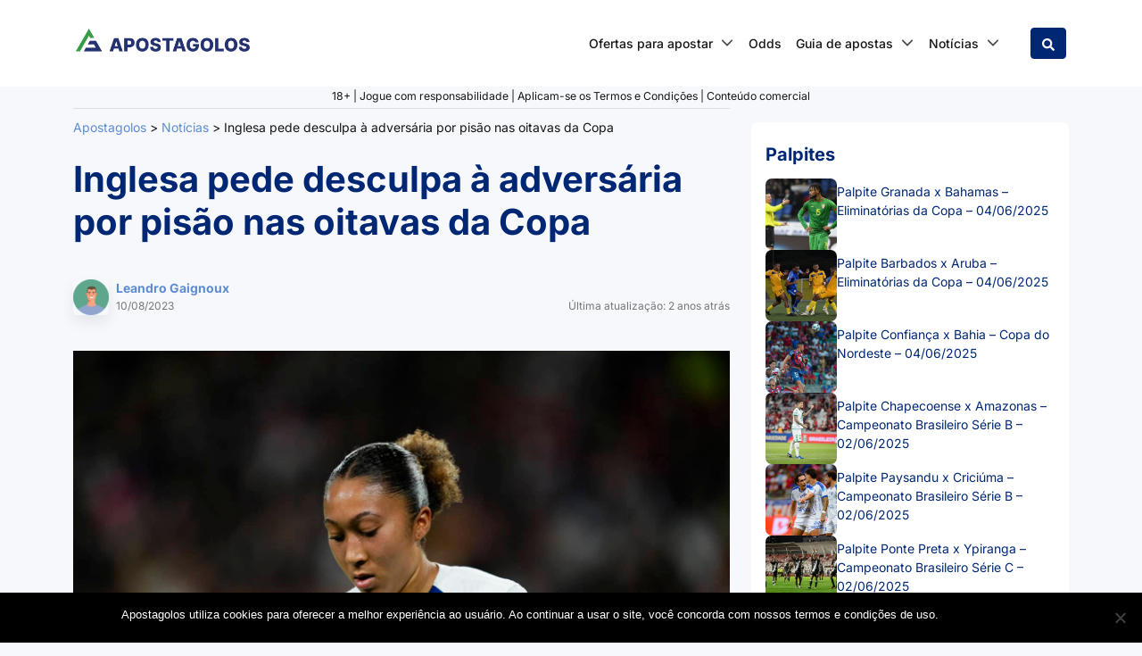

--- FILE ---
content_type: text/html; charset=UTF-8
request_url: https://apostagolos.com/inglesa-pede-desculpa-a-adversaria-por-pisao-nas-oitavas-da-copa/
body_size: 45266
content:
<!DOCTYPE html>
<html lang="pt-BR" prefix="og: https://ogp.me/ns#">
<head>
    <meta charset="UTF-8">
    <meta name="viewport" content="width=device-width, initial-scale=1, shrink-to-fit=no">
    <link rel="profile" href="https://gmpg.org/xfn/11">
    <!-- Google Tag Manager -->
<script>(function(w,d,s,l,i){w[l]=w[l]||[];w[l].push({'gtm.start':
            new Date().getTime(),event:'gtm.js'});var f=d.getElementsByTagName(s)[0],
        j=d.createElement(s),dl=l!='dataLayer'?'&l='+l:'';j.async=true;j.src=
        'https://www.googletagmanager.com/gtm.js?id='+i+dl + '';f.parentNode.insertBefore(j,f);
    })(window,document,'script','dataLayer', 'GTM-MZD72GW');</script>
<!-- End Google Tag Manager -->
<script>var clicky_site_ids = clicky_site_ids || []; clicky_site_ids.push(101077672);</script>
<script async src="//static.getclicky.com/js"></script>

<!-- Otimização dos mecanismos de pesquisa pelo Rank Math PRO - https://rankmath.com/ -->
<title>Destaque da Inglaterra não joga as quartas de final da Copa</title>
<link data-rocket-prefetch href="https://cdn.rudderlabs.com" rel="dns-prefetch">
<link data-rocket-prefetch href="https://www.googletagmanager.com" rel="dns-prefetch">
<link data-rocket-prefetch href="https://static.getclicky.com" rel="dns-prefetch">
<link data-rocket-prefetch href="https://cdn.ampproject.org" rel="dns-prefetch">
<link data-rocket-prefetch href="https://intersc.igaming-service.io" rel="dns-prefetch">
<link crossorigin data-rocket-preload as="font" href="https://apostagolos.com/wp-content/cache/fonts/1/google-fonts/fonts/s/inter/v20/UcC73FwrK3iLTeHuS_nVMrMxCp50SjIa1ZL7.woff2" rel="preload">
<style id="wpr-usedcss">img.emoji{display:inline!important;border:none!important;box-shadow:none!important;height:1em!important;width:1em!important;margin:0 .07em!important;vertical-align:-.1em!important;background:0 0!important;padding:0!important}:where(.wp-block-button__link){border-radius:9999px;box-shadow:none;padding:calc(.667em + 2px) calc(1.333em + 2px);text-decoration:none}:root :where(.wp-block-button .wp-block-button__link.is-style-outline),:root :where(.wp-block-button.is-style-outline>.wp-block-button__link){border:2px solid;padding:.667em 1.333em}:root :where(.wp-block-button .wp-block-button__link.is-style-outline:not(.has-text-color)),:root :where(.wp-block-button.is-style-outline>.wp-block-button__link:not(.has-text-color)){color:currentColor}:root :where(.wp-block-button .wp-block-button__link.is-style-outline:not(.has-background)),:root :where(.wp-block-button.is-style-outline>.wp-block-button__link:not(.has-background)){background-color:initial;background-image:none}:where(.wp-block-calendar table:not(.has-background) th){background:#ddd}:where(.wp-block-columns){margin-bottom:1.75em}:where(.wp-block-columns.has-background){padding:1.25em 2.375em}:where(.wp-block-post-comments input[type=submit]){border:none}:where(.wp-block-cover-image:not(.has-text-color)),:where(.wp-block-cover:not(.has-text-color)){color:#fff}:where(.wp-block-cover-image.is-light:not(.has-text-color)),:where(.wp-block-cover.is-light:not(.has-text-color)){color:#000}:root :where(.wp-block-cover h1:not(.has-text-color)),:root :where(.wp-block-cover h2:not(.has-text-color)),:root :where(.wp-block-cover h3:not(.has-text-color)),:root :where(.wp-block-cover h4:not(.has-text-color)),:root :where(.wp-block-cover h5:not(.has-text-color)),:root :where(.wp-block-cover h6:not(.has-text-color)),:root :where(.wp-block-cover p:not(.has-text-color)){color:inherit}:where(.wp-block-file){margin-bottom:1.5em}:where(.wp-block-file__button){border-radius:2em;display:inline-block;padding:.5em 1em}:where(.wp-block-file__button):is(a):active,:where(.wp-block-file__button):is(a):focus,:where(.wp-block-file__button):is(a):hover,:where(.wp-block-file__button):is(a):visited{box-shadow:none;color:#fff;opacity:.85;text-decoration:none}:where(.wp-block-group.wp-block-group-is-layout-constrained){position:relative}:root :where(.wp-block-image.is-style-rounded img,.wp-block-image .is-style-rounded img){border-radius:9999px}:where(.wp-block-latest-comments:not([style*=line-height] .wp-block-latest-comments__comment)){line-height:1.1}:where(.wp-block-latest-comments:not([style*=line-height] .wp-block-latest-comments__comment-excerpt p)){line-height:1.8}:root :where(.wp-block-latest-posts.is-grid){padding:0}:root :where(.wp-block-latest-posts.wp-block-latest-posts__list){padding-left:0}ul{box-sizing:border-box}:root :where(ul.has-background,ol.has-background){padding:1.25em 2.375em}:where(.wp-block-navigation.has-background .wp-block-navigation-item a:not(.wp-element-button)),:where(.wp-block-navigation.has-background .wp-block-navigation-submenu a:not(.wp-element-button)){padding:.5em 1em}:where(.wp-block-navigation .wp-block-navigation__submenu-container .wp-block-navigation-item a:not(.wp-element-button)),:where(.wp-block-navigation .wp-block-navigation__submenu-container .wp-block-navigation-submenu a:not(.wp-element-button)),:where(.wp-block-navigation .wp-block-navigation__submenu-container .wp-block-navigation-submenu button.wp-block-navigation-item__content),:where(.wp-block-navigation .wp-block-navigation__submenu-container .wp-block-pages-list__item button.wp-block-navigation-item__content){padding:.5em 1em}:root :where(p.has-background){padding:1.25em 2.375em}:where(p.has-text-color:not(.has-link-color)) a{color:inherit}:where(.wp-block-post-comments-form) input:not([type=submit]),:where(.wp-block-post-comments-form) textarea{border:1px solid #949494;font-family:inherit;font-size:1em}:where(.wp-block-post-comments-form) input:where(:not([type=submit]):not([type=checkbox])),:where(.wp-block-post-comments-form) textarea{padding:calc(.667em + 2px)}:where(.wp-block-post-excerpt){margin-bottom:var(--wp--style--block-gap);margin-top:var(--wp--style--block-gap)}:where(.wp-block-preformatted.has-background){padding:1.25em 2.375em}:where(.wp-block-search__button){border:1px solid #ccc;padding:6px 10px}:where(.wp-block-search__input){font-family:inherit;font-size:inherit;font-style:inherit;font-weight:inherit;letter-spacing:inherit;line-height:inherit;text-transform:inherit}:where(.wp-block-search__button-inside .wp-block-search__inside-wrapper){border:1px solid #949494;box-sizing:border-box;padding:4px}:where(.wp-block-search__button-inside .wp-block-search__inside-wrapper) .wp-block-search__input{border:none;border-radius:0;padding:0 4px}:where(.wp-block-search__button-inside .wp-block-search__inside-wrapper) .wp-block-search__input:focus{outline:0}:where(.wp-block-search__button-inside .wp-block-search__inside-wrapper) :where(.wp-block-search__button){padding:4px 8px}:root :where(.wp-block-separator.is-style-dots){height:auto;line-height:1;text-align:center}:root :where(.wp-block-separator.is-style-dots):before{color:currentColor;content:"···";font-family:serif;font-size:1.5em;letter-spacing:2em;padding-left:2em}:root :where(.wp-block-site-logo.is-style-rounded){border-radius:9999px}:root :where(.wp-block-site-title a){color:inherit}:where(.wp-block-social-links:not(.is-style-logos-only)) .wp-social-link{background-color:#f0f0f0;color:#444}:where(.wp-block-social-links:not(.is-style-logos-only)) .wp-social-link-amazon{background-color:#f90;color:#fff}:where(.wp-block-social-links:not(.is-style-logos-only)) .wp-social-link-bandcamp{background-color:#1ea0c3;color:#fff}:where(.wp-block-social-links:not(.is-style-logos-only)) .wp-social-link-behance{background-color:#0757fe;color:#fff}:where(.wp-block-social-links:not(.is-style-logos-only)) .wp-social-link-bluesky{background-color:#0a7aff;color:#fff}:where(.wp-block-social-links:not(.is-style-logos-only)) .wp-social-link-codepen{background-color:#1e1f26;color:#fff}:where(.wp-block-social-links:not(.is-style-logos-only)) .wp-social-link-deviantart{background-color:#02e49b;color:#fff}:where(.wp-block-social-links:not(.is-style-logos-only)) .wp-social-link-dribbble{background-color:#e94c89;color:#fff}:where(.wp-block-social-links:not(.is-style-logos-only)) .wp-social-link-dropbox{background-color:#4280ff;color:#fff}:where(.wp-block-social-links:not(.is-style-logos-only)) .wp-social-link-etsy{background-color:#f45800;color:#fff}:where(.wp-block-social-links:not(.is-style-logos-only)) .wp-social-link-facebook{background-color:#1778f2;color:#fff}:where(.wp-block-social-links:not(.is-style-logos-only)) .wp-social-link-fivehundredpx{background-color:#000;color:#fff}:where(.wp-block-social-links:not(.is-style-logos-only)) .wp-social-link-flickr{background-color:#0461dd;color:#fff}:where(.wp-block-social-links:not(.is-style-logos-only)) .wp-social-link-foursquare{background-color:#e65678;color:#fff}:where(.wp-block-social-links:not(.is-style-logos-only)) .wp-social-link-github{background-color:#24292d;color:#fff}:where(.wp-block-social-links:not(.is-style-logos-only)) .wp-social-link-goodreads{background-color:#eceadd;color:#382110}:where(.wp-block-social-links:not(.is-style-logos-only)) .wp-social-link-google{background-color:#ea4434;color:#fff}:where(.wp-block-social-links:not(.is-style-logos-only)) .wp-social-link-gravatar{background-color:#1d4fc4;color:#fff}:where(.wp-block-social-links:not(.is-style-logos-only)) .wp-social-link-instagram{background-color:#f00075;color:#fff}:where(.wp-block-social-links:not(.is-style-logos-only)) .wp-social-link-lastfm{background-color:#e21b24;color:#fff}:where(.wp-block-social-links:not(.is-style-logos-only)) .wp-social-link-linkedin{background-color:#0d66c2;color:#fff}:where(.wp-block-social-links:not(.is-style-logos-only)) .wp-social-link-mastodon{background-color:#3288d4;color:#fff}:where(.wp-block-social-links:not(.is-style-logos-only)) .wp-social-link-medium{background-color:#000;color:#fff}:where(.wp-block-social-links:not(.is-style-logos-only)) .wp-social-link-meetup{background-color:#f6405f;color:#fff}:where(.wp-block-social-links:not(.is-style-logos-only)) .wp-social-link-patreon{background-color:#000;color:#fff}:where(.wp-block-social-links:not(.is-style-logos-only)) .wp-social-link-pinterest{background-color:#e60122;color:#fff}:where(.wp-block-social-links:not(.is-style-logos-only)) .wp-social-link-pocket{background-color:#ef4155;color:#fff}:where(.wp-block-social-links:not(.is-style-logos-only)) .wp-social-link-reddit{background-color:#ff4500;color:#fff}:where(.wp-block-social-links:not(.is-style-logos-only)) .wp-social-link-skype{background-color:#0478d7;color:#fff}:where(.wp-block-social-links:not(.is-style-logos-only)) .wp-social-link-snapchat{background-color:#fefc00;color:#fff;stroke:#000}:where(.wp-block-social-links:not(.is-style-logos-only)) .wp-social-link-soundcloud{background-color:#ff5600;color:#fff}:where(.wp-block-social-links:not(.is-style-logos-only)) .wp-social-link-spotify{background-color:#1bd760;color:#fff}:where(.wp-block-social-links:not(.is-style-logos-only)) .wp-social-link-telegram{background-color:#2aabee;color:#fff}:where(.wp-block-social-links:not(.is-style-logos-only)) .wp-social-link-threads{background-color:#000;color:#fff}:where(.wp-block-social-links:not(.is-style-logos-only)) .wp-social-link-tiktok{background-color:#000;color:#fff}:where(.wp-block-social-links:not(.is-style-logos-only)) .wp-social-link-tumblr{background-color:#011835;color:#fff}:where(.wp-block-social-links:not(.is-style-logos-only)) .wp-social-link-twitch{background-color:#6440a4;color:#fff}:where(.wp-block-social-links:not(.is-style-logos-only)) .wp-social-link-twitter{background-color:#1da1f2;color:#fff}:where(.wp-block-social-links:not(.is-style-logos-only)) .wp-social-link-vimeo{background-color:#1eb7ea;color:#fff}:where(.wp-block-social-links:not(.is-style-logos-only)) .wp-social-link-vk{background-color:#4680c2;color:#fff}:where(.wp-block-social-links:not(.is-style-logos-only)) .wp-social-link-wordpress{background-color:#3499cd;color:#fff}:where(.wp-block-social-links:not(.is-style-logos-only)) .wp-social-link-whatsapp{background-color:#25d366;color:#fff}:where(.wp-block-social-links:not(.is-style-logos-only)) .wp-social-link-x{background-color:#000;color:#fff}:where(.wp-block-social-links:not(.is-style-logos-only)) .wp-social-link-yelp{background-color:#d32422;color:#fff}:where(.wp-block-social-links:not(.is-style-logos-only)) .wp-social-link-youtube{background-color:red;color:#fff}:where(.wp-block-social-links.is-style-logos-only) .wp-social-link{background:0 0}:where(.wp-block-social-links.is-style-logos-only) .wp-social-link svg{height:1.25em;width:1.25em}:where(.wp-block-social-links.is-style-logos-only) .wp-social-link-amazon{color:#f90}:where(.wp-block-social-links.is-style-logos-only) .wp-social-link-bandcamp{color:#1ea0c3}:where(.wp-block-social-links.is-style-logos-only) .wp-social-link-behance{color:#0757fe}:where(.wp-block-social-links.is-style-logos-only) .wp-social-link-bluesky{color:#0a7aff}:where(.wp-block-social-links.is-style-logos-only) .wp-social-link-codepen{color:#1e1f26}:where(.wp-block-social-links.is-style-logos-only) .wp-social-link-deviantart{color:#02e49b}:where(.wp-block-social-links.is-style-logos-only) .wp-social-link-dribbble{color:#e94c89}:where(.wp-block-social-links.is-style-logos-only) .wp-social-link-dropbox{color:#4280ff}:where(.wp-block-social-links.is-style-logos-only) .wp-social-link-etsy{color:#f45800}:where(.wp-block-social-links.is-style-logos-only) .wp-social-link-facebook{color:#1778f2}:where(.wp-block-social-links.is-style-logos-only) .wp-social-link-fivehundredpx{color:#000}:where(.wp-block-social-links.is-style-logos-only) .wp-social-link-flickr{color:#0461dd}:where(.wp-block-social-links.is-style-logos-only) .wp-social-link-foursquare{color:#e65678}:where(.wp-block-social-links.is-style-logos-only) .wp-social-link-github{color:#24292d}:where(.wp-block-social-links.is-style-logos-only) .wp-social-link-goodreads{color:#382110}:where(.wp-block-social-links.is-style-logos-only) .wp-social-link-google{color:#ea4434}:where(.wp-block-social-links.is-style-logos-only) .wp-social-link-gravatar{color:#1d4fc4}:where(.wp-block-social-links.is-style-logos-only) .wp-social-link-instagram{color:#f00075}:where(.wp-block-social-links.is-style-logos-only) .wp-social-link-lastfm{color:#e21b24}:where(.wp-block-social-links.is-style-logos-only) .wp-social-link-linkedin{color:#0d66c2}:where(.wp-block-social-links.is-style-logos-only) .wp-social-link-mastodon{color:#3288d4}:where(.wp-block-social-links.is-style-logos-only) .wp-social-link-medium{color:#000}:where(.wp-block-social-links.is-style-logos-only) .wp-social-link-meetup{color:#f6405f}:where(.wp-block-social-links.is-style-logos-only) .wp-social-link-patreon{color:#000}:where(.wp-block-social-links.is-style-logos-only) .wp-social-link-pinterest{color:#e60122}:where(.wp-block-social-links.is-style-logos-only) .wp-social-link-pocket{color:#ef4155}:where(.wp-block-social-links.is-style-logos-only) .wp-social-link-reddit{color:#ff4500}:where(.wp-block-social-links.is-style-logos-only) .wp-social-link-skype{color:#0478d7}:where(.wp-block-social-links.is-style-logos-only) .wp-social-link-snapchat{color:#fff;stroke:#000}:where(.wp-block-social-links.is-style-logos-only) .wp-social-link-soundcloud{color:#ff5600}:where(.wp-block-social-links.is-style-logos-only) .wp-social-link-spotify{color:#1bd760}:where(.wp-block-social-links.is-style-logos-only) .wp-social-link-telegram{color:#2aabee}:where(.wp-block-social-links.is-style-logos-only) .wp-social-link-threads{color:#000}:where(.wp-block-social-links.is-style-logos-only) .wp-social-link-tiktok{color:#000}:where(.wp-block-social-links.is-style-logos-only) .wp-social-link-tumblr{color:#011835}:where(.wp-block-social-links.is-style-logos-only) .wp-social-link-twitch{color:#6440a4}:where(.wp-block-social-links.is-style-logos-only) .wp-social-link-twitter{color:#1da1f2}:where(.wp-block-social-links.is-style-logos-only) .wp-social-link-vimeo{color:#1eb7ea}:where(.wp-block-social-links.is-style-logos-only) .wp-social-link-vk{color:#4680c2}:where(.wp-block-social-links.is-style-logos-only) .wp-social-link-whatsapp{color:#25d366}:where(.wp-block-social-links.is-style-logos-only) .wp-social-link-wordpress{color:#3499cd}:where(.wp-block-social-links.is-style-logos-only) .wp-social-link-x{color:#000}:where(.wp-block-social-links.is-style-logos-only) .wp-social-link-yelp{color:#d32422}:where(.wp-block-social-links.is-style-logos-only) .wp-social-link-youtube{color:red}:root :where(.wp-block-social-links .wp-social-link a){padding:.25em}:root :where(.wp-block-social-links.is-style-logos-only .wp-social-link a){padding:0}:root :where(.wp-block-social-links.is-style-pill-shape .wp-social-link a){padding-left:.66667em;padding-right:.66667em}:root :where(.wp-block-tag-cloud.is-style-outline){display:flex;flex-wrap:wrap;gap:1ch}:root :where(.wp-block-tag-cloud.is-style-outline a){border:1px solid;font-size:unset!important;margin-right:0;padding:1ch 2ch;text-decoration:none!important}.wp-block-table{overflow-x:auto}.wp-block-table table{border-collapse:collapse;width:100%}.wp-block-table thead{border-bottom:3px solid}.wp-block-table tfoot{border-top:3px solid}.wp-block-table td,.wp-block-table th{border:1px solid;padding:.5em}:where(.wp-block-term-description){margin-bottom:var(--wp--style--block-gap);margin-top:var(--wp--style--block-gap)}:where(pre.wp-block-verse){font-family:inherit}.entry-content{counter-reset:footnotes}:root{--wp--preset--font-size--normal:16px;--wp--preset--font-size--huge:42px}html :where(.has-border-color){border-style:solid}html :where([style*=border-top-color]){border-top-style:solid}html :where([style*=border-right-color]){border-right-style:solid}html :where([style*=border-bottom-color]){border-bottom-style:solid}html :where([style*=border-left-color]){border-left-style:solid}html :where([style*=border-width]){border-style:solid}html :where([style*=border-top-width]){border-top-style:solid}html :where([style*=border-right-width]){border-right-style:solid}html :where([style*=border-bottom-width]){border-bottom-style:solid}html :where([style*=border-left-width]){border-left-style:solid}html :where(img[class*=wp-image-]){height:auto;max-width:100%}:where(figure){margin:0 0 1em}html :where(.is-position-sticky){--wp-admin--admin-bar--position-offset:var(--wp-admin--admin-bar--height,0px)}@media screen and (max-width:600px){html :where(.is-position-sticky){--wp-admin--admin-bar--position-offset:0px}}.close{align-items:center;background:#fff;border-radius:50%;color:#000;cursor:pointer;display:flex;font-size:24px;height:24px;justify-content:center;margin:0;position:absolute;right:0;text-decoration:none;top:0;transform:rotate(45deg);width:24px}.close:active,.close:hover{bottom:auto;text-decoration:none}.close:active{position:absolute}:root{--wp--preset--aspect-ratio--square:1;--wp--preset--aspect-ratio--4-3:4/3;--wp--preset--aspect-ratio--3-4:3/4;--wp--preset--aspect-ratio--3-2:3/2;--wp--preset--aspect-ratio--2-3:2/3;--wp--preset--aspect-ratio--16-9:16/9;--wp--preset--aspect-ratio--9-16:9/16;--wp--preset--color--black:#000000;--wp--preset--color--cyan-bluish-gray:#abb8c3;--wp--preset--color--white:#ffffff;--wp--preset--color--pale-pink:#f78da7;--wp--preset--color--vivid-red:#cf2e2e;--wp--preset--color--luminous-vivid-orange:#ff6900;--wp--preset--color--luminous-vivid-amber:#fcb900;--wp--preset--color--light-green-cyan:#7bdcb5;--wp--preset--color--vivid-green-cyan:#00d084;--wp--preset--color--pale-cyan-blue:#8ed1fc;--wp--preset--color--vivid-cyan-blue:#0693e3;--wp--preset--color--vivid-purple:#9b51e0;--wp--preset--gradient--vivid-cyan-blue-to-vivid-purple:linear-gradient(135deg,rgba(6, 147, 227, 1) 0%,rgb(155, 81, 224) 100%);--wp--preset--gradient--light-green-cyan-to-vivid-green-cyan:linear-gradient(135deg,rgb(122, 220, 180) 0%,rgb(0, 208, 130) 100%);--wp--preset--gradient--luminous-vivid-amber-to-luminous-vivid-orange:linear-gradient(135deg,rgba(252, 185, 0, 1) 0%,rgba(255, 105, 0, 1) 100%);--wp--preset--gradient--luminous-vivid-orange-to-vivid-red:linear-gradient(135deg,rgba(255, 105, 0, 1) 0%,rgb(207, 46, 46) 100%);--wp--preset--gradient--very-light-gray-to-cyan-bluish-gray:linear-gradient(135deg,rgb(238, 238, 238) 0%,rgb(169, 184, 195) 100%);--wp--preset--gradient--cool-to-warm-spectrum:linear-gradient(135deg,rgb(74, 234, 220) 0%,rgb(151, 120, 209) 20%,rgb(207, 42, 186) 40%,rgb(238, 44, 130) 60%,rgb(251, 105, 98) 80%,rgb(254, 248, 76) 100%);--wp--preset--gradient--blush-light-purple:linear-gradient(135deg,rgb(255, 206, 236) 0%,rgb(152, 150, 240) 100%);--wp--preset--gradient--blush-bordeaux:linear-gradient(135deg,rgb(254, 205, 165) 0%,rgb(254, 45, 45) 50%,rgb(107, 0, 62) 100%);--wp--preset--gradient--luminous-dusk:linear-gradient(135deg,rgb(255, 203, 112) 0%,rgb(199, 81, 192) 50%,rgb(65, 88, 208) 100%);--wp--preset--gradient--pale-ocean:linear-gradient(135deg,rgb(255, 245, 203) 0%,rgb(182, 227, 212) 50%,rgb(51, 167, 181) 100%);--wp--preset--gradient--electric-grass:linear-gradient(135deg,rgb(202, 248, 128) 0%,rgb(113, 206, 126) 100%);--wp--preset--gradient--midnight:linear-gradient(135deg,rgb(2, 3, 129) 0%,rgb(40, 116, 252) 100%);--wp--preset--font-size--small:13px;--wp--preset--font-size--medium:20px;--wp--preset--font-size--large:36px;--wp--preset--font-size--x-large:42px;--wp--preset--spacing--20:0.44rem;--wp--preset--spacing--30:0.67rem;--wp--preset--spacing--40:1rem;--wp--preset--spacing--50:1.5rem;--wp--preset--spacing--60:2.25rem;--wp--preset--spacing--70:3.38rem;--wp--preset--spacing--80:5.06rem;--wp--preset--shadow--natural:6px 6px 9px rgba(0, 0, 0, .2);--wp--preset--shadow--deep:12px 12px 50px rgba(0, 0, 0, .4);--wp--preset--shadow--sharp:6px 6px 0px rgba(0, 0, 0, .2);--wp--preset--shadow--outlined:6px 6px 0px -3px rgba(255, 255, 255, 1),6px 6px rgba(0, 0, 0, 1);--wp--preset--shadow--crisp:6px 6px 0px rgba(0, 0, 0, 1)}:where(.is-layout-flex){gap:.5em}:where(.is-layout-grid){gap:.5em}:where(.wp-block-post-template.is-layout-flex){gap:1.25em}:where(.wp-block-post-template.is-layout-grid){gap:1.25em}:where(.wp-block-columns.is-layout-flex){gap:2em}:where(.wp-block-columns.is-layout-grid){gap:2em}:root :where(.wp-block-pullquote){font-size:1.5em;line-height:1.6}#cookie-notice{position:fixed;min-width:100%;height:auto;z-index:100000;font-size:13px;letter-spacing:0;line-height:20px;left:0;text-align:center;font-weight:400;font-family:-apple-system,BlinkMacSystemFont,Arial,Roboto,"Helvetica Neue",sans-serif}#cookie-notice,#cookie-notice *{-webkit-box-sizing:border-box;-moz-box-sizing:border-box;box-sizing:border-box}#cookie-notice.cn-animated{-webkit-animation-duration:.5s!important;animation-duration:.5s!important;-webkit-animation-fill-mode:both;animation-fill-mode:both}#cookie-notice.cn-animated.cn-effect-none{-webkit-animation-duration:1ms!important;animation-duration:1ms!important}#cookie-notice .cookie-notice-container{display:block}#cookie-notice.cookie-notice-hidden .cookie-notice-container{display:none}.cn-position-bottom{bottom:0}.cookie-notice-container{padding:15px 30px;text-align:center;width:100%;z-index:2}.cn-close-icon{position:absolute;right:15px;top:50%;margin:-10px 0 0;width:15px;height:15px;opacity:.5;padding:10px;border:none;outline:0;background:0 0;box-shadow:none;cursor:pointer}.cn-close-icon:focus,.cn-close-icon:focus-visible{outline:currentColor solid 2px;outline-offset:3px}.cn-close-icon:hover{opacity:1}.cn-close-icon:after,.cn-close-icon:before{position:absolute;content:' ';height:15px;width:2px;top:3px;background-color:grey}.cn-close-icon:before{transform:rotate(45deg)}.cn-close-icon:after{transform:rotate(-45deg)}#cookie-notice .cn-revoke-cookie{margin:0}#cookie-notice .cn-button{margin:0 0 0 10px;display:inline-block}#cookie-notice .cn-button:not(.cn-button-custom){font-family:-apple-system,BlinkMacSystemFont,Arial,Roboto,"Helvetica Neue",sans-serif;font-weight:400;font-size:13px;letter-spacing:.25px;line-height:20px;margin:0 0 0 10px;text-align:center;text-transform:none;display:inline-block;cursor:pointer;touch-action:manipulation;white-space:nowrap;outline:0;box-shadow:none;text-shadow:none;border:none;-webkit-border-radius:3px;-moz-border-radius:3px;border-radius:3px;text-decoration:none;padding:8.5px 10px;line-height:1;color:inherit}.cn-text-container{margin:0 0 6px}.cn-buttons-container,.cn-text-container{display:inline-block}#cookie-notice.cookie-notice-visible.cn-effect-none,#cookie-notice.cookie-revoke-visible.cn-effect-none{-webkit-animation-name:fadeIn;animation-name:fadeIn}#cookie-notice.cn-effect-none{-webkit-animation-name:fadeOut;animation-name:fadeOut}@-webkit-keyframes fadeIn{from{opacity:0}to{opacity:1}}@keyframes fadeIn{from{opacity:0}to{opacity:1}}@-webkit-keyframes fadeOut{from{opacity:1}to{opacity:0}}@keyframes fadeOut{from{opacity:1}to{opacity:0}}@media all and (max-width:900px){.cookie-notice-container #cn-notice-text{display:block}.cookie-notice-container #cn-notice-buttons{display:block}#cookie-notice .cn-button{margin:0 5px 5px}}@media all and (max-width:480px){.cookie-notice-container{padding:15px 25px}}.bc-loop-show-control.bc-loop-hidden-row{display:none}.bcb-block{margin-top:20px;margin-bottom:20px}@media(max-width:767.98px){.bcb-block{margin-top:20px}.bcb-block{margin-bottom:20px}}.bcb-block_more{position:relative;padding-bottom:60px}.bcb-square-logo{width:56px;height:56px;margin-right:10px;border-radius:4px;background-size:cover;background-repeat:no-repeat}@media(max-width:1199.98px){.bcb-block{margin-top:20px}.bcb-block{margin-bottom:20px}.bcb-square-logo{width:56px}.bcb-square-logo{height:56px}.bcb-square-logo{margin-right:10px}}@media(max-width:991.98px){.bcb-block{margin-top:20px}.bcb-block{margin-bottom:20px}.bcb-square-logo{width:56px}.bcb-square-logo{height:56px}.bcb-square-logo{margin-right:10px}}@media(max-width:767.98px){.bcb-square-logo{width:40px}.bcb-square-logo{height:40px}.bcb-square-logo{margin-right:10px}}@media(max-width:575.98px){.bcb-block{margin-top:10px}.bcb-block{margin-bottom:10px}.bcb-square-logo{width:40px}.bcb-square-logo{height:40px}.bcb-square-logo{margin-right:10px}}.small{font-size:80%;font-weight:400}.bcb-bonus-input{width:70%;margin-right:3%;border:1px solid #ced4da;border-radius:4px;padding:5px;text-align:center}.bcb-bonus-input:focus{outline:0}.bcb-bonus-input.blur-code{text-shadow:0 0 8px rgba(0,0,0,.95);color:transparent;font-weight:700;word-spacing:-5px}.bcb-bonus-input.blur-code::selection{color:transparent}.bcb-collapse{display:inline-flex;align-items:center;cursor:pointer;text-decoration:none}@media(max-width:767.98px){.bcb-collapse{font-size:12px;line-height:16px}}.bcb-collapse[aria-expanded=true] .show{display:none}.bcb-collapse[aria-expanded=true] .hide{display:inline;margin-right:5px}.bcb-collapse[aria-expanded=false] .show{display:inline;margin-right:5px}.bcb-collapse[aria-expanded=false] .hide{display:none}.bcb-sort-btn{cursor:pointer;background-repeat:no-repeat;background-position:15px center;padding-left:50px!important;margin-bottom:20px}.bcb-sort-btn.mostpopular{background-image:url("data:image/svg+xml,%3Csvg xmlns='http://www.w3.org/2000/svg' width='20' height='17.778' viewBox='0 0 20 17.778'%3E%3Cpath id='trophy-solid' d='M19.167,2.222H15.556V.833A.831.831,0,0,0,14.722,0H5.278a.831.831,0,0,0-.833.833V2.222H.833A.831.831,0,0,0,0,3.056V5A4.531,4.531,0,0,0,2.149,8.5,8.135,8.135,0,0,0,5.969,9.944,7.681,7.681,0,0,0,8.333,12.5V15H6.667a2,2,0,0,0-2.222,1.944v.417a.418.418,0,0,0,.417.417H15.139a.418.418,0,0,0,.417-.417v-.417A2,2,0,0,0,13.333,15H11.667V12.5a7.68,7.68,0,0,0,2.365-2.556A8.106,8.106,0,0,0,17.851,8.5,4.541,4.541,0,0,0,20,5V3.056A.831.831,0,0,0,19.167,2.222ZM3.448,6.694A2.554,2.554,0,0,1,2.222,5V4.444H4.451A12.471,12.471,0,0,0,4.9,7.438,5.6,5.6,0,0,1,3.448,6.694ZM17.778,5a2.668,2.668,0,0,1-1.226,1.694,5.617,5.617,0,0,1-1.451.743,25.723,25.723,0,0,0,.444-2.993h2.233Z' fill='%236c757d'/%3E%3C/svg%3E")}.bcb-sort-btn.mostpopular.active,.bcb-sort-btn.mostpopular:hover{background-image:url("data:image/svg+xml,%3Csvg xmlns='http://www.w3.org/2000/svg' width='20' height='17.778' viewBox='0 0 20 17.778'%3E%3Cpath id='trophy-solid' d='M19.167,2.222H15.556V.833A.831.831,0,0,0,14.722,0H5.278a.831.831,0,0,0-.833.833V2.222H.833A.831.831,0,0,0,0,3.056V5A4.531,4.531,0,0,0,2.149,8.5,8.135,8.135,0,0,0,5.969,9.944,7.681,7.681,0,0,0,8.333,12.5V15H6.667a2,2,0,0,0-2.222,1.944v.417a.418.418,0,0,0,.417.417H15.139a.418.418,0,0,0,.417-.417v-.417A2,2,0,0,0,13.333,15H11.667V12.5a7.68,7.68,0,0,0,2.365-2.556A8.106,8.106,0,0,0,17.851,8.5,4.541,4.541,0,0,0,20,5V3.056A.831.831,0,0,0,19.167,2.222ZM3.448,6.694A2.554,2.554,0,0,1,2.222,5V4.444H4.451A12.471,12.471,0,0,0,4.9,7.438,5.6,5.6,0,0,1,3.448,6.694ZM17.778,5a2.668,2.668,0,0,1-1.226,1.694,5.617,5.617,0,0,1-1.451.743,25.723,25.723,0,0,0,.444-2.993h2.233Z' fill='%23FFFFFF'/%3E%3C/svg%3E")}.bcb-sort-btn.new{background-image:url("data:image/svg+xml,%3Csvg xmlns='http://www.w3.org/2000/svg' xmlns:xlink='http://www.w3.org/1999/xlink' width='20' height='20' viewBox='0 0 20 20'%3E%3Cdefs%3E%3CclipPath id='clip-new'%3E%3Crect width='20' height='20'/%3E%3C/clipPath%3E%3C/defs%3E%3Cg id='new' clip-path='url(%23clip-new)'%3E%3Cpath id='star-solid' d='M29.427.653,26.986,5.6l-5.462.8a1.2,1.2,0,0,0-.662,2.041l3.951,3.85-.935,5.439a1.2,1.2,0,0,0,1.735,1.26L30.5,16.421l4.886,2.568a1.2,1.2,0,0,0,1.735-1.26l-.935-5.439,3.951-3.85A1.2,1.2,0,0,0,39.475,6.4l-5.462-.8L31.572.653A1.2,1.2,0,0,0,29.427.653Z' transform='translate(-20.5 1.013)' fill='%236c757d'/%3E%3C/g%3E%3C/svg%3E")}.bcb-sort-btn.new.active,.bcb-sort-btn.new:hover{background-image:url("data:image/svg+xml,%3Csvg xmlns='http://www.w3.org/2000/svg' xmlns:xlink='http://www.w3.org/1999/xlink' width='20' height='20' viewBox='0 0 20 20'%3E%3Cdefs%3E%3CclipPath id='clip-new'%3E%3Crect width='20' height='20'/%3E%3C/clipPath%3E%3C/defs%3E%3Cg id='new' clip-path='url(%23clip-new)'%3E%3Cpath id='star-solid' d='M29.427.653,26.986,5.6l-5.462.8a1.2,1.2,0,0,0-.662,2.041l3.951,3.85-.935,5.439a1.2,1.2,0,0,0,1.735,1.26L30.5,16.421l4.886,2.568a1.2,1.2,0,0,0,1.735-1.26l-.935-5.439,3.951-3.85A1.2,1.2,0,0,0,39.475,6.4l-5.462-.8L31.572.653A1.2,1.2,0,0,0,29.427.653Z' transform='translate(-20.5 1.013)' fill='%23FFFFFF'/%3E%3C/g%3E%3C/svg%3E")}.bcb-sort-btn.highestbonus{background-image:url("data:image/svg+xml,%3Csvg xmlns='http://www.w3.org/2000/svg' xmlns:xlink='http://www.w3.org/1999/xlink' width='20' height='20' viewBox='0 0 20 20'%3E%3Cdefs%3E%3CclipPath id='clip-bonus'%3E%3Crect width='20' height='20'/%3E%3C/clipPath%3E%3C/defs%3E%3Cg id='bonus' clip-path='url(%23clip-bonus)'%3E%3Cpath id='coins-solid' d='M0,15.832V17.5C0,18.879,3.359,20,7.5,20S15,18.879,15,17.5V15.832C13.387,16.969,10.438,17.5,7.5,17.5S1.613,16.969,0,15.832ZM12.5,5C16.641,5,20,3.879,20,2.5S16.641,0,12.5,0,5,1.121,5,2.5,8.359,5,12.5,5ZM0,11.734V13.75c0,1.379,3.359,2.5,7.5,2.5s7.5-1.121,7.5-2.5V11.734c-1.613,1.328-4.566,2.016-7.5,2.016S1.613,13.063,0,11.734Zm16.25.43C18.488,11.73,20,10.926,20,10V8.332A9.593,9.593,0,0,1,16.25,9.68ZM7.5,6.25C3.359,6.25,0,7.648,0,9.375S3.359,12.5,7.5,12.5,15,11.1,15,9.375,11.641,6.25,7.5,6.25Zm8.566,2.2C18.41,8.027,20,7.2,20,6.25V4.582a12.717,12.717,0,0,1-6.277,1.633A4.374,4.374,0,0,1,16.066,8.449Z' transform='translate(0 3)' fill='%236c757d'/%3E%3C/g%3E%3C/svg%3E")}.bcb-sort-btn.highestbonus.active,.bcb-sort-btn.highestbonus:hover{background-image:url("data:image/svg+xml,%3Csvg xmlns='http://www.w3.org/2000/svg' xmlns:xlink='http://www.w3.org/1999/xlink' width='20' height='20' viewBox='0 0 20 20'%3E%3Cdefs%3E%3CclipPath id='clip-bonus'%3E%3Crect width='20' height='20'/%3E%3C/clipPath%3E%3C/defs%3E%3Cg id='bonus' clip-path='url(%23clip-bonus)'%3E%3Cpath id='coins-solid' d='M0,15.832V17.5C0,18.879,3.359,20,7.5,20S15,18.879,15,17.5V15.832C13.387,16.969,10.438,17.5,7.5,17.5S1.613,16.969,0,15.832ZM12.5,5C16.641,5,20,3.879,20,2.5S16.641,0,12.5,0,5,1.121,5,2.5,8.359,5,12.5,5ZM0,11.734V13.75c0,1.379,3.359,2.5,7.5,2.5s7.5-1.121,7.5-2.5V11.734c-1.613,1.328-4.566,2.016-7.5,2.016S1.613,13.063,0,11.734Zm16.25.43C18.488,11.73,20,10.926,20,10V8.332A9.593,9.593,0,0,1,16.25,9.68ZM7.5,6.25C3.359,6.25,0,7.648,0,9.375S3.359,12.5,7.5,12.5,15,11.1,15,9.375,11.641,6.25,7.5,6.25Zm8.566,2.2C18.41,8.027,20,7.2,20,6.25V4.582a12.717,12.717,0,0,1-6.277,1.633A4.374,4.374,0,0,1,16.066,8.449Z' transform='translate(0 3)' fill='%23FFFFFF'/%3E%3C/g%3E%3C/svg%3E")}.bcb-sort-btn.freespins{background-image:url("data:image/svg+xml,%3Csvg xmlns='http://www.w3.org/2000/svg' xmlns:xlink='http://www.w3.org/1999/xlink' width='20' height='20' viewBox='0 0 20 20'%3E%3Cdefs%3E%3CclipPath id='clip-spins'%3E%3Crect width='20' height='20'/%3E%3C/clipPath%3E%3C/defs%3E%3Cg id='spins' clip-path='url(%23clip-spins)'%3E%3Cpath id='gift-solid' d='M1.25,48.25A1.249,1.249,0,0,0,2.5,49.5H8.75V43.25H1.25Zm10,1.25H17.5a1.249,1.249,0,0,0,1.25-1.25v-5h-7.5ZM18.75,37H17.105a3.406,3.406,0,0,0,.395-1.562A3.443,3.443,0,0,0,14.063,32c-1.625,0-2.676.832-4.023,2.668C8.691,32.832,7.641,32,6.016,32a3.443,3.443,0,0,0-3.437,3.438A3.358,3.358,0,0,0,2.973,37H1.25A1.249,1.249,0,0,0,0,38.25v3.125A.627.627,0,0,0,.625,42h18.75A.627.627,0,0,0,20,41.375V38.25A1.249,1.249,0,0,0,18.75,37ZM6.012,37a1.563,1.563,0,0,1,0-3.125c.777,0,1.352.129,3.363,3.125Zm8.051,0H10.7c2.008-2.988,2.566-3.125,3.363-3.125a1.563,1.563,0,0,1,0,3.125Z' transform='translate(0 -29)' fill='%236c757d'/%3E%3C/g%3E%3C/svg%3E")}.bcb-sort-btn.freespins.active,.bcb-sort-btn.freespins:hover{background-image:url("data:image/svg+xml,%3Csvg xmlns='http://www.w3.org/2000/svg' xmlns:xlink='http://www.w3.org/1999/xlink' width='20' height='20' viewBox='0 0 20 20'%3E%3Cdefs%3E%3CclipPath id='clip-spins'%3E%3Crect width='20' height='20'/%3E%3C/clipPath%3E%3C/defs%3E%3Cg id='spins' clip-path='url(%23clip-spins)'%3E%3Cpath id='gift-solid' d='M1.25,48.25A1.249,1.249,0,0,0,2.5,49.5H8.75V43.25H1.25Zm10,1.25H17.5a1.249,1.249,0,0,0,1.25-1.25v-5h-7.5ZM18.75,37H17.105a3.406,3.406,0,0,0,.395-1.562A3.443,3.443,0,0,0,14.063,32c-1.625,0-2.676.832-4.023,2.668C8.691,32.832,7.641,32,6.016,32a3.443,3.443,0,0,0-3.437,3.438A3.358,3.358,0,0,0,2.973,37H1.25A1.249,1.249,0,0,0,0,38.25v3.125A.627.627,0,0,0,.625,42h18.75A.627.627,0,0,0,20,41.375V38.25A1.249,1.249,0,0,0,18.75,37ZM6.012,37a1.563,1.563,0,0,1,0-3.125c.777,0,1.352.129,3.363,3.125Zm8.051,0H10.7c2.008-2.988,2.566-3.125,3.363-3.125a1.563,1.563,0,0,1,0,3.125Z' transform='translate(0 -29)' fill='%23FFFFFF'/%3E%3C/g%3E%3C/svg%3E")}.bcb-load-more{position:absolute;bottom:0;left:0}.bcb-load-more.loading{padding-left:40px}.bcb-load-more.loading::before{content:"";border:.2em solid #007bff;border-bottom:.2em solid #fff;border-radius:50%;width:1rem;height:1rem;-webkit-animation:.75s linear infinite spin;animation:.75s linear infinite spin;position:absolute;left:15px}.bcb-collapsed-content{max-height:0;transition:max-height .2s ease-out}.bcb__operator__visible{display:inline-block!important}@-webkit-keyframes spin{0%{-webkit-transform:rotate(0)}100%{-webkit-transform:rotate(360deg)}}@keyframes spin{0%{transform:rotate(0)}100%{transform:rotate(360deg)}}:root{--sizeCorner:20px;--sizeCornerHover:30px;--peeled-color:rgba(252, 252, 252, .4);--peel-height:34px}.c-bonus-code{position:relative;gap:1rem}.c-bonus-code.btn-reveal .bcb-bonus-input.blur-code{background:0 0;color:#000;margin-right:0;text-align:center;text-shadow:none;width:100%}.c-bonus-code.btn-reveal a.bcb_counter_btn{background:0 0;height:100%;margin-right:0;padding:0;position:absolute;width:100%;left:0;top:0}.c-bonus-code.btn-reveal a.bcb_counter_btn span{height:100%;display:flex;justify-content:center;align-items:center;position:relative;width:100%;z-index:1}.c-bonus-code.btn-reveal a.bcb_counter_btn span::before{animation:3s 1s infinite peelCover;background:var(--bs-btn-bg,var(--bs-primary,var(--primary)));border-radius:4px;clip-path:polygon(0% 0%,calc(100% - var(--peel-height) * 0.1763) 0%,100% 100%,0% 100%);content:"";display:block;height:100%;left:0;padding-top:17px;position:absolute;top:0;-webkit-transition:clip-path .25s linear;transition:clip-path .25s linear;visibility:visible;width:100%;z-index:-1;pointer-events:none}.c-bonus-code.btn-reveal a.bcb_counter_btn span::after{background:var(--bs-btn-bg,var(--bs-primary,var(--primary)));filter:brightness(115%);border-bottom-left-radius:4px;border-top-left-radius:4px;content:"";display:block;height:100%;opacity:0;position:absolute;right:0;top:0;transform:rotate(350deg) scale(1.015);transform-origin:right bottom;-webkit-transition:right .25s linear,width .25s linear;transition:right .25s linear,width .25s linear;visibility:visible;width:5%;pointer-events:none}.c-bonus-code.btn-reveal a.bcb_counter_btn::after{animation:3s 1s infinite peelCorner;background:var(--bs-btn-bg,var(--bs-primary,var(--primary)));filter:brightness(115%);border-bottom-left-radius:4px;border-top-left-radius:4px;content:"";height:100%;position:absolute;right:0;top:0;transform:rotate(-10deg) scale(1.015);transform-origin:right bottom;-webkit-transition:right .25s linear,width .25s linear;transition:right .25s linear,width .25s linear;width:5%;z-index:2;pointer-events:none}.c-bonus-code.btn-reveal a.bcb_counter_btn:hover span{visibility:hidden;-webkit-transition:.25s linear;transition:.25s linear}.c-bonus-code.btn-reveal a.bcb_counter_btn:hover span::before{animation:.25s linear peelCoverHover;clip-path:polygon(0% 0%,calc(50% - var(--peel-height) * 0.1763) 0%,50% 100%,0% 100%)}.c-bonus-code.btn-reveal a.bcb_counter_btn:hover span::after{opacity:1;right:50%;width:15%}.c-bonus-code.btn-reveal a.bcb_counter_btn:hover::after{animation:none;opacity:0;right:50%;-webkit-transition:right .25s linear,width .25s linear;transition:right .25s linear,width .25s linear;width:15%}@keyframes peelCover{0%,100%,75%{clip-path:polygon(0% 0%,calc(100% - var(--peel-height) * 0.1763) 0%,100% 100%,0% 100%)}37.5%{clip-path:polygon(0% 0%,calc(95% - var(--peel-height) * 0.1763) 0%,95% 100%,0% 100%)}}@keyframes peelCoverHover{0%{clip-path:polygon(0% 0%,calc(100% - var(--peel-height) * 0.1763) 0%,100% 100%,0% 100%)}100%{clip-path:polygon(0% 0%,calc(50% - var(--peel-height) * 0.1763) 0%,50% 100%,0% 100%)}}@keyframes peelCorner{0%,100%,75%{right:0;width:5%}37.5%{right:5%;width:7.5%}}.c-bonus-code input.peel{word-spacing:0}.show-code-in-modal{position:fixed;width:700px;top:50%;left:50%;transform:translate(-50%,-50%);margin:auto;padding:1rem;z-index:10000}@media only screen and (max-width:768px){.show-code-in-modal{width:100%}}#bcb-modal-overlay{background:rgba(0,0,0,.7);width:100vw;height:100vh;left:0;top:0;position:fixed;z-index:9999}#bcb-modal-close{color:#fff;text-align:right;cursor:pointer;font-size:22px}.bcb-sport-block-data .bcb-sports-spinner-border{margin-left:5px;display:none}.bcb-sports-spinner-border{width:16px;height:16px;border-top-color:#444;border-left-color:#444;animation:1s linear infinite bcb-sports-spinner-border;border-bottom-color:transparent;border-right-color:transparent;border-style:solid;border-width:2px;border-radius:50%;box-sizing:border-box;display:inline-block;vertical-align:middle}@keyframes bcb-sports-spinner-border{0%{transform:rotate(0)}100%{transform:rotate(360deg)}}.outright-odds tr.OutrightLimitedRows{display:none}.outright-odds tr.OutrightLimitedRows.show{display:table-row}.outright-odds .modal{display:none}.outright-odds thead tr:first-child th{border-radius:0}.outright-odds thead tr:first-child th:first-child{border-top-left-radius:4px}.outright-odds thead tr:first-child th:last-child{border-top-right-radius:4px}.outright-odds tfoot tr td{border-bottom:0;border-bottom-left-radius:4px;border-bottom-right-radius:4px}.modal{width:100vw;height:100vh;position:fixed;transform:translate3d(0,0,200px);background:rgba(0,0,0,.5)}.modal-backdrop.show{display:none}.acca-builder{padding:20px 0 0;border-radius:4px 4px 10px 10px}.acca-builder input::-webkit-inner-spin-button,.acca-builder input::-webkit-outer-spin-button{-webkit-appearance:none;margin:0}.acca-builder input[type=number]{-moz-appearance:textfield}.acca-builder__not-all-available{font-size:13px;color:red;margin-bottom:6px}.acca-builder__event-odds{text-align:right;margin-left:5px;min-width:max-content}.acca-builder__event-odds-empty{text-align:left}.acca-builder__events{background-color:#e9ecef;position:relative;padding:16px}@media(max-width:767px){.acca-builder__event-odds{min-width:142px}.acca-builder__events{padding:5px}}.acca-builder__events h2{font-size:16px;line-height:21px;color:#404040;text-align:center;text-transform:uppercase;font-weight:500}.acca-builder__calculation-header{display:-ms-flexbox;display:flex;-ms-flex-pack:justify;justify-content:space-between;margin-bottom:10px}.acca-builder__calculation-inputs{display:-ms-flexbox;display:flex;background-color:#fff;border-radius:5px;-ms-flex-pack:center;justify-content:center;padding-right:10px;-ms-flex:1;flex:1}@media(max-width:767px){.acca-builder__calculation-inputs{-ms-flex:0 0 60%;flex:0 0 60%}}.acca-builder__calculation-inputs input{width:20px;color:#636363;border:none;padding:0}.acca-builder__calculation-inputs--bookmakers{display:-ms-flexbox;display:flex;-ms-flex-pack:justify;justify-content:space-between;-ms-flex-align:center;align-items:center;position:relative;-ms-flex:1;flex:1}@media(max-width:767px){.acca-builder__calculation-inputs--bookmakers{-ms-flex:0 0 100%;flex:0 0 100%}}.acca-builder__calculation-inputs--bookmakers.result-full-active{-ms-flex-align:end;align-items:flex-end;position:relative;width:70%}.acca-builder__calculation-body-result{display:-ms-flexbox;display:flex;-ms-flex-wrap:wrap;flex-wrap:wrap;background:#fff;border-radius:5px;position:relative;width:160px;-ms-flex-align:end;align-items:flex-end;overflow:hidden;max-height:50px;-ms-flex:0 0 70%;flex:0 0 70%}.acca-builder__calculation-body-result.result-full-active{background-color:#fff;z-index:12;position:absolute;right:0;width:60%;bottom:0;overflow-y:auto;max-height:200px}.acca-builder__calculation-body-result.result-full-active .acca-builder-load-more{display:none}.acca-builder .hideEl{display:none}.acca-builder .showEl{display:block}.acca-builder .acca-builder-odd-cell{color:#474747;padding:0;display:inline-block;text-align:center;text-transform:uppercase;border:2px solid #fff;cursor:pointer;margin-right:12px;width:80px;height:50px;line-height:50px;font-size:18px}@media(max-width:1200px){.acca-builder .acca-builder-odd-cell{width:100px}}@media(max-width:767px){.acca-builder__calculation-body-result{-ms-flex:0 0 60%;flex:0 0 60%}.acca-builder .acca-builder-odd-cell{width:41px;height:37px;font-size:14px;line-height:34px;margin-right:5px}}.acca-builder .acca-builder-odd-cell:last-of-type{margin-right:0}.acca-builder .acca-builder-odd-cell.selected-odd{border:2px solid #5ccfa3}.acca-builder .acca-builder-odd-cell.acca-builder__no-odd-cell{pointer-events:none}.acca-builder :focus{outline:0}.acca-builder__bet_link{background-color:#6c757d;display:block;border-radius:3px;padding:10px 0;width:100%;margin:10px 0;text-align:center;color:#fff;font-weight:700}.acca-builder__bet_link:hover{background-color:#8d8d8d;color:#fff;text-decoration:none}.acca-builder__bet_link span{text-transform:uppercase}.best-odds-1 .single-bookmaker.hideEl{display:none!important}.best-odds-1 .dropdown-toggle::after{vertical-align:middle;border-top:.3em solid #0b0b0b}.best-odds-1 ::-webkit-scrollbar{width:4px}.best-odds-1 ::-webkit-scrollbar-track{background:#fff}.best-odds-1 ::-webkit-scrollbar-thumb{background:#e1e1e1}.manual-odds thead tr:first-child th{border-radius:0}.manual-odds thead tr:first-child th:first-child{border-top-left-radius:4px}.manual-odds thead tr:first-child th:last-child{border-top-right-radius:4px}.manual-odds tbody tr:last-child td:first-child{border-bottom-left-radius:4px}.manual-odds tbody tr:last-child td:last-child{border-bottom-right-radius:4px}@font-face{font-family:Inter;font-style:normal;font-weight:400;font-display:swap;src:url(https://apostagolos.com/wp-content/cache/fonts/1/google-fonts/fonts/s/inter/v20/UcC73FwrK3iLTeHuS_nVMrMxCp50SjIa1ZL7.woff2) format('woff2');unicode-range:U+0000-00FF,U+0131,U+0152-0153,U+02BB-02BC,U+02C6,U+02DA,U+02DC,U+0304,U+0308,U+0329,U+2000-206F,U+20AC,U+2122,U+2191,U+2193,U+2212,U+2215,U+FEFF,U+FFFD}@font-face{font-family:Inter;font-style:normal;font-weight:500;font-display:swap;src:url(https://apostagolos.com/wp-content/cache/fonts/1/google-fonts/fonts/s/inter/v20/UcC73FwrK3iLTeHuS_nVMrMxCp50SjIa1ZL7.woff2) format('woff2');unicode-range:U+0000-00FF,U+0131,U+0152-0153,U+02BB-02BC,U+02C6,U+02DA,U+02DC,U+0304,U+0308,U+0329,U+2000-206F,U+20AC,U+2122,U+2191,U+2193,U+2212,U+2215,U+FEFF,U+FFFD}@font-face{font-family:Inter;font-style:normal;font-weight:700;font-display:swap;src:url(https://apostagolos.com/wp-content/cache/fonts/1/google-fonts/fonts/s/inter/v20/UcC73FwrK3iLTeHuS_nVMrMxCp50SjIa1ZL7.woff2) format('woff2');unicode-range:U+0000-00FF,U+0131,U+0152-0153,U+02BB-02BC,U+02C6,U+02DA,U+02DC,U+0304,U+0308,U+0329,U+2000-206F,U+20AC,U+2122,U+2191,U+2193,U+2212,U+2215,U+FEFF,U+FFFD}:root{--bs-blue:#0d6efd;--bs-indigo:#6610f2;--bs-purple:#6f42c1;--bs-pink:#d63384;--bs-red:#dc3545;--bs-orange:#fd7e14;--bs-yellow:#ffc107;--bs-green:#198754;--bs-teal:#20c997;--bs-cyan:#0dcaf0;--bs-black:#000;--bs-white:#fff;--bs-gray:#c2c2c2;--bs-gray-dark:#343a40;--bs-gray-100:#f8f9fa;--bs-gray-200:#e9ecef;--bs-gray-300:#dee2e6;--bs-gray-400:#ced4da;--bs-gray-500:#adb5bd;--bs-gray-600:#c2c2c2;--bs-gray-700:#495057;--bs-gray-800:#343a40;--bs-gray-900:#212529;--bs-primary:#002774;--bs-secondary:#46EBA5;--bs-success:#26AE74;--bs-info:#0dcaf0;--bs-warning:#ffc107;--bs-danger:#FF4343;--bs-light:#F6F6F7;--bs-dark:#161616;--bs-color-1:#25499A;--bs-color-2:#2D4D5F;--bs-color-3:#FEC020;--bs-color-4:#050E3D;--bs-color-5:#F6F8FC;--bs-dark-1:#404040;--bs-dark-2:#969696;--bs-light-1:#E6E4E6;--bs-black:#000;--bs-white:#fff;--bs-white-flex:#fff;--bs-white-dark:#fff;--bs-light-flex:#F6F6F7;--bs-dark-flex:#161616;--bs-light-1-flex:#E6E4E6;--bs-light-1-flex-btn:#E6E4E6;--bs-light-1-flex-black:#E6E4E6;--bs-light-1-dark-2:#E6E4E6;--bs-light-1-secondary:#E6E4E6;--bs-dark-2-flex:#969696;--bs-dark-2-flex-text:#969696;--bs-body-color:#161616;--bs-body-bg:#F6F8FC;--bs-body-bg-1:#f1f2f7;--bs-light-1-dark:#E6E4E6;--bs-dark-1-white:#404040;--bs-light-dark-1:#F6F6F7;--bs-color-5-dark-2:#F6F8FC;--bs-white-dark-2:#fff;--bs-primary-rgb:0,39,116;--bs-secondary-rgb:70,235,165;--bs-success-rgb:38,174,116;--bs-info-rgb:13,202,240;--bs-warning-rgb:255,193,7;--bs-danger-rgb:255,67,67;--bs-light-rgb:246,246,247;--bs-dark-rgb:22,22,22;--bs-color-1-rgb:37,73,154;--bs-color-2-rgb:45,77,95;--bs-color-3-rgb:254,192,32;--bs-color-4-rgb:5,14,61;--bs-color-5-rgb:246,248,252;--bs-dark-1-rgb:64,64,64;--bs-dark-2-rgb:150,150,150;--bs-light-1-rgb:230,228,230;--bs-black-rgb:0,0,0;--bs-white-rgb:255,255,255;--bs-white-flex-rgb:255,255,255;--bs-white-dark-rgb:255,255,255;--bs-light-flex-rgb:246,246,247;--bs-dark-flex-rgb:22,22,22;--bs-light-1-flex-rgb:230,228,230;--bs-light-1-flex-btn-rgb:230,228,230;--bs-light-1-flex-black-rgb:230,228,230;--bs-light-1-dark-2-rgb:230,228,230;--bs-light-1-secondary-rgb:230,228,230;--bs-dark-2-flex-rgb:150,150,150;--bs-dark-2-flex-text-rgb:150,150,150;--bs-body-color-rgb:22,22,22;--bs-body-bg-rgb:246,248,252;--bs-body-bg-1-rgb:241,242,247;--bs-light-1-dark-rgb:230,228,230;--bs-dark-1-white-rgb:64,64,64;--bs-light-dark-1-rgb:246,246,247;--bs-color-5-dark-2-rgb:246,248,252;--bs-white-dark-2-rgb:255,255,255;--bs-primary-text:#0a58ca;--bs-secondary-text:#c2c2c2;--bs-success-text:#146c43;--bs-info-text:#087990;--bs-warning-text:#997404;--bs-danger-text:#b02a37;--bs-light-text:#c2c2c2;--bs-dark-text:#495057;--bs-primary-bg-subtle:#cfe2ff;--bs-secondary-bg-subtle:#f8f9fa;--bs-success-bg-subtle:#d1e7dd;--bs-info-bg-subtle:#cff4fc;--bs-warning-bg-subtle:#fff3cd;--bs-danger-bg-subtle:#f8d7da;--bs-light-bg-subtle:#fcfcfd;--bs-dark-bg-subtle:#ced4da;--bs-primary-border-subtle:#9ec5fe;--bs-secondary-border-subtle:#e9ecef;--bs-success-border-subtle:#a3cfbb;--bs-info-border-subtle:#9eeaf9;--bs-warning-border-subtle:#ffe69c;--bs-danger-border-subtle:#f1aeb5;--bs-light-border-subtle:#e9ecef;--bs-dark-border-subtle:#adb5bd;--bs-white-rgb:255,255,255;--bs-black-rgb:0,0,0;--bs-body-color-rgb:22,22,22;--bs-body-bg-rgb:246,248,252;--bs-font-sans-serif:system-ui,-apple-system,"Segoe UI",Roboto,"Helvetica Neue","Noto Sans","Liberation Sans",Arial,sans-serif,"Apple Color Emoji","Segoe UI Emoji","Segoe UI Symbol","Noto Color Emoji";--bs-font-monospace:SFMono-Regular,Menlo,Monaco,Consolas,"Liberation Mono","Courier New",monospace;--bs-gradient:linear-gradient(180deg, rgba(255, 255, 255, .15), rgba(255, 255, 255, 0));--bs-body-font-family:"Inter",sans-serif;--bs-body-font-size:.875rem;--bs-body-font-weight:400;--bs-body-line-height:1.5;--bs-body-color:#161616;--bs-emphasis-color:#000;--bs-emphasis-color-rgb:0,0,0;--bs-secondary-color:rgba(22, 22, 22, .75);--bs-secondary-color-rgb:22,22,22;--bs-secondary-bg:#e9ecef;--bs-secondary-bg-rgb:233,236,239;--bs-tertiary-color:rgba(22, 22, 22, .5);--bs-tertiary-color-rgb:22,22,22;--bs-tertiary-bg:#f8f9fa;--bs-tertiary-bg-rgb:248,249,250;--bs-body-bg:#F6F8FC;--bs-body-bg-rgb:246,248,252;--bs-link-color:#5d8cd3;--bs-link-color-rgb:93,140,211;--bs-link-decoration:underline;--bs-link-hover-color:#4a70a9;--bs-link-hover-color-rgb:74,112,169;--bs-code-color:#d63384;--bs-highlight-bg:#fff3cd;--bs-border-width:1px;--bs-border-style:solid;--bs-border-color:#dee2e6;--bs-border-color-translucent:rgba(0, 0, 0, .175);--bs-border-radius:.25rem;--bs-border-radius-sm:.125rem;--bs-border-radius-lg:.3125rem;--bs-border-radius-xl:1rem;--bs-border-radius-2xl:2rem;--bs-border-radius-pill:50rem;--bs-box-shadow:0 0.5rem 1rem rgba(0, 0, 0, .075);--bs-box-shadow-sm:0 0.125rem 0.25rem rgba(0, 0, 0, .15);--bs-box-shadow-lg:0 0.5rem 2rem rgba(0, 0, 0, .1);--bs-box-shadow-inset:inset 0 1px 2px rgba(var(--bs-body-color-rgb), 0.075);--bs-emphasis-color:#000;--bs-form-control-bg:var(--bs-body-bg);--bs-form-control-disabled-bg:var(--bs-secondary-bg);--bs-highlight-bg:#fff3cd;--bs-breakpoint-xs:0;--bs-breakpoint-sm:576px;--bs-breakpoint-md:768px;--bs-breakpoint-lg:992px;--bs-breakpoint-xl:1200px;--bs-breakpoint-xxl:1400px}*,::after,::before{box-sizing:border-box}body{margin:0;font-family:var(--bs-body-font-family);font-size:var(--bs-body-font-size);font-weight:var(--bs-body-font-weight);line-height:var(--bs-body-line-height);color:var(--bs-body-color);text-align:var(--bs-body-text-align);background-color:var(--bs-body-bg);-webkit-text-size-adjust:100%;-webkit-tap-highlight-color:transparent}.h6,h1,h2,h3,h5,h6{margin-top:0;margin-bottom:.5rem;font-family:Inter,sans-serif;font-weight:700;line-height:1.2;color:var(--bs-heading-color,inherit)}h1{font-size:calc(1.375rem + 1.5vw)}@media (min-width:1200px){h1{font-size:2.5rem}}h2{font-size:calc(1.275rem + .3vw)}@media (min-width:1200px){h2{font-size:1.5rem}}h3{font-size:1.25rem}h5{font-size:1.09375rem}.h6,h6{font-size:.75rem}p{margin-top:0;margin-bottom:1rem}ul{padding-left:2rem}ul{margin-top:0;margin-bottom:1rem}ul ul{margin-bottom:0}.small,small{font-size:.875em}a{color:rgba(var(--bs-link-color-rgb),var(--bs-link-opacity,1));text-decoration:underline}a:hover{--bs-link-color-rgb:var(--bs-link-hover-color-rgb)}a:not([href]):not([class]),a:not([href]):not([class]):hover{color:inherit;text-decoration:none}figure{margin:0 0 1rem}img,svg{vertical-align:middle}table{caption-side:bottom;border-collapse:collapse}caption{padding-top:.5rem;padding-bottom:.5rem;color:var(--bs-secondary-color);text-align:left}th{text-align:inherit;text-align:-webkit-match-parent}tbody,td,tfoot,th,thead,tr{border-color:inherit;border-style:solid;border-width:0}label{display:inline-block}button{border-radius:0}button:focus:not(:focus-visible){outline:0}button,input,select,textarea{margin:0;font-family:inherit;font-size:inherit;line-height:inherit}button,select{text-transform:none}[role=button]{cursor:pointer}select{word-wrap:normal}select:disabled{opacity:1}[type=button],[type=reset],[type=submit],button{-webkit-appearance:button}[type=button]:not(:disabled),[type=reset]:not(:disabled),[type=submit]:not(:disabled),button:not(:disabled){cursor:pointer}::-moz-focus-inner{padding:0;border-style:none}textarea{resize:vertical}::-webkit-datetime-edit-day-field,::-webkit-datetime-edit-fields-wrapper,::-webkit-datetime-edit-hour-field,::-webkit-datetime-edit-minute,::-webkit-datetime-edit-month-field,::-webkit-datetime-edit-text,::-webkit-datetime-edit-year-field{padding:0}::-webkit-inner-spin-button{height:auto}[type=search]{outline-offset:-2px;-webkit-appearance:textfield}::-webkit-search-decoration{-webkit-appearance:none}::-webkit-color-swatch-wrapper{padding:0}::file-selector-button{font:inherit;-webkit-appearance:button}iframe{border:0}summary{display:list-item;cursor:pointer}[hidden]{display:none!important}.img-fluid{max-width:100%;height:auto}.figure{display:inline-block}.container{--bs-gutter-x:1.5rem;--bs-gutter-y:0;width:100%;padding-right:calc(var(--bs-gutter-x) * .5);padding-left:calc(var(--bs-gutter-x) * .5);margin-right:auto;margin-left:auto}@media (min-width:576px){.container{max-width:540px}}@media (min-width:768px){.container{max-width:720px}}@media (min-width:992px){.container{max-width:960px}}@media (min-width:1200px){.container{max-width:1140px}}@media (min-width:1400px){.container{max-width:1320px}}.row{--bs-gutter-x:1.5rem;--bs-gutter-y:0;display:-ms-flexbox;display:flex;-ms-flex-wrap:wrap;flex-wrap:wrap;margin-top:calc(-1 * var(--bs-gutter-y));margin-right:calc(-.5 * var(--bs-gutter-x));margin-left:calc(-.5 * var(--bs-gutter-x))}.row>*{-ms-flex-negative:0;flex-shrink:0;width:100%;max-width:100%;padding-right:calc(var(--bs-gutter-x) * .5);padding-left:calc(var(--bs-gutter-x) * .5);margin-top:var(--bs-gutter-y)}.col-12{-ms-flex:0 0 auto;flex:0 0 auto;width:100%}@media (min-width:768px){.col-md{-ms-flex:1 0 0%;flex:1 0 0%}.col-md-4{-ms-flex:0 0 auto;flex:0 0 auto;width:33.33333333%}.col-md-8{-ms-flex:0 0 auto;flex:0 0 auto;width:66.66666667%}.col-md-12{-ms-flex:0 0 auto;flex:0 0 auto;width:100%}}@media (min-width:992px){.col-lg-4{-ms-flex:0 0 auto;flex:0 0 auto;width:33.33333333%}}.table{--bs-table-color:var(--bs-body-color);--bs-table-bg:rgba(0, 0, 0, 0);--bs-table-border-color:var(--bs-border-color);--bs-table-accent-bg:rgba(0, 0, 0, 0);--bs-table-striped-color:var(--bs-body-color);--bs-table-striped-bg:rgba(0, 0, 0, .05);--bs-table-active-color:var(--bs-body-color);--bs-table-active-bg:rgba(0, 0, 0, .1);--bs-table-hover-color:var(--bs-body-color);--bs-table-hover-bg:rgba(0, 0, 0, .075);width:100%;margin-bottom:1rem;color:var(--bs-table-color);vertical-align:top;border-color:var(--bs-table-border-color)}.table>:not(caption)>*>*{padding:.5rem;background-color:var(--bs-table-bg);border-bottom-width:var(--bs-border-width);box-shadow:inset 0 0 0 9999px var(--bs-table-accent-bg)}.table>tbody{vertical-align:inherit}.table>thead{vertical-align:bottom}.table-borderless>:not(caption)>*>*{border-bottom-width:0}.table-borderless>:not(:first-child){border-top-width:0}.form-control{display:block;width:100%;padding:.375rem .75rem;font-size:.875rem;font-weight:400;line-height:1.5;color:var(--bs-body-color);background-color:var(--bs-form-control-bg);background-clip:padding-box;border:var(--bs-border-width) solid var(--bs-border-color);-webkit-appearance:none;appearance:none;border-radius:.25rem;transition:border-color .15s ease-in-out,box-shadow .15s ease-in-out}.form-control[type=file]{overflow:hidden}.form-control[type=file]:not(:disabled):not([readonly]){cursor:pointer}.form-control:focus{color:var(--bs-body-color);background-color:var(--bs-form-control-bg);border-color:#8093ba;outline:0;box-shadow:0 0 0 .25rem rgba(0,39,116,.25)}.form-control::-webkit-date-and-time-value{height:1.5em}.form-control::-webkit-datetime-edit{display:block;padding:0}.form-control:-ms-input-placeholder{color:var(--bs-secondary-color);opacity:1}.form-control::placeholder{color:var(--bs-secondary-color);opacity:1}.form-control:disabled{background-color:var(--bs-form-control-disabled-bg);opacity:1}.form-control::file-selector-button{padding:.375rem .75rem;margin:-.375rem -.75rem;margin-inline-end:.75rem;color:var(--bs-body-color);background-color:var(--bs-tertiary-bg);pointer-events:none;border-color:inherit;border-style:solid;border-width:0;border-inline-end-width:var(--bs-border-width);border-radius:0;transition:color .15s ease-in-out,background-color .15s ease-in-out,border-color .15s ease-in-out,box-shadow .15s ease-in-out}@media (prefers-reduced-motion:reduce){.form-control{transition:none}.form-control::file-selector-button{transition:none}}.form-control:hover:not(:disabled):not([readonly])::file-selector-button{background-color:var(--bs-secondary-bg)}textarea.form-control{min-height:calc(1.5em + .75rem + calc($input-border-width * 2))}.input-group{position:relative;display:-ms-flexbox;display:flex;-ms-flex-wrap:wrap;flex-wrap:wrap;-ms-flex-align:stretch;align-items:stretch;width:100%}.input-group>.form-control{position:relative;-ms-flex:1 1 auto;flex:1 1 auto;width:1%;min-width:0}.input-group>.form-control:focus{z-index:5}.input-group .btn{position:relative;z-index:2}.input-group .btn:focus{z-index:5}.input-group:not(.has-validation)>.dropdown-toggle:nth-last-child(n+3),.input-group:not(.has-validation)>:not(:last-child):not(.dropdown-toggle):not(.dropdown-menu):not(.form-floating){border-top-right-radius:0;border-bottom-right-radius:0}.input-group>:not(:first-child):not(.dropdown-menu):not(.valid-tooltip):not(.valid-feedback):not(.invalid-tooltip):not(.invalid-feedback){margin-left:calc($input-border-width * -1);border-top-left-radius:0;border-bottom-left-radius:0}.btn{--bs-btn-padding-x:.75rem;--bs-btn-padding-y:.375rem;--bs-btn-font-family: ;--bs-btn-font-size:.875rem;--bs-btn-font-weight:400;--bs-btn-line-height:1.5;--bs-btn-color:#161616;--bs-btn-bg:transparent;--bs-btn-border-width:var(--bs-border-width);--bs-btn-border-color:transparent;--bs-btn-border-radius:.25rem;--bs-btn-hover-border-color:transparent;--bs-btn-box-shadow:inset 0 1px 0 rgba(255, 255, 255, .15),0 1px 1px rgba(0, 0, 0, .075);--bs-btn-disabled-opacity:.65;--bs-btn-focus-box-shadow:0 0 0 .25rem rgba(var(--bs-btn-focus-shadow-rgb), .5);display:inline-block;padding:var(--bs-btn-padding-y) var(--bs-btn-padding-x);font-family:var(--bs-btn-font-family);font-size:var(--bs-btn-font-size);font-weight:var(--bs-btn-font-weight);line-height:var(--bs-btn-line-height);color:var(--bs-btn-color);text-align:center;text-decoration:none;vertical-align:middle;cursor:pointer;-webkit-user-select:none;-ms-user-select:none;user-select:none;border:var(--bs-btn-border-width) solid var(--bs-btn-border-color);border-radius:var(--bs-btn-border-radius);background-color:var(--bs-btn-bg);transition:color .15s ease-in-out,background-color .15s ease-in-out,border-color .15s ease-in-out,box-shadow .15s ease-in-out}@media (prefers-reduced-motion:reduce){.btn{transition:none}}.btn:hover{color:var(--bs-btn-hover-color);background-color:var(--bs-btn-hover-bg);border-color:var(--bs-btn-hover-border-color)}.btn:focus-visible{color:var(--bs-btn-hover-color);background-color:var(--bs-btn-hover-bg);border-color:var(--bs-btn-hover-border-color);outline:0;box-shadow:var(--bs-btn-focus-box-shadow)}.btn.active,.btn.show,.btn:first-child:active,:not(.btn-check)+.btn:active{color:var(--bs-btn-active-color);background-color:var(--bs-btn-active-bg);border-color:var(--bs-btn-active-border-color)}.btn.active:focus-visible,.btn.show:focus-visible,.btn:first-child:active:focus-visible,:not(.btn-check)+.btn:active:focus-visible{box-shadow:var(--bs-btn-focus-box-shadow)}.btn.disabled,.btn:disabled{color:var(--bs-btn-disabled-color);pointer-events:none;background-color:var(--bs-btn-disabled-bg);border-color:var(--bs-btn-disabled-border-color);opacity:var(--bs-btn-disabled-opacity)}.btn-primary{--bs-btn-color:#fff;--bs-btn-bg:#002774;--bs-btn-border-color:#002774;--bs-btn-hover-color:#fff;--bs-btn-hover-bg:#002163;--bs-btn-hover-border-color:#001f5d;--bs-btn-focus-shadow-rgb:38,71,137;--bs-btn-active-color:#fff;--bs-btn-active-bg:#001f5d;--bs-btn-active-border-color:#001d57;--bs-btn-active-shadow:inset 0 3px 5px rgba(0, 0, 0, .125);--bs-btn-disabled-color:#fff;--bs-btn-disabled-bg:#002774;--bs-btn-disabled-border-color:#002774}.fade{transition:opacity .15s linear}@media (prefers-reduced-motion:reduce){.fade{transition:none}}.fade:not(.show){opacity:0}.collapse:not(.show){display:none}.collapsing{height:0;overflow:hidden;transition:height .35s ease}.collapsing.collapse-horizontal{width:0;height:auto;transition:width .35s ease}@media (prefers-reduced-motion:reduce){.collapsing{transition:none}.collapsing.collapse-horizontal{transition:none}}.dropdown,.dropdown-center,.dropend,.dropstart,.dropup,.dropup-center{position:relative}.dropdown-toggle{white-space:nowrap}.dropdown-toggle::after{display:inline-block;margin-left:.255em;vertical-align:.255em;content:"";border-top:.3em solid;border-right:.3em solid transparent;border-bottom:0;border-left:.3em solid transparent}.dropdown-toggle:empty::after{margin-left:0}.dropdown-menu{--bs-dropdown-zindex:1000;--bs-dropdown-min-width:10rem;--bs-dropdown-padding-x:0;--bs-dropdown-padding-y:.5rem;--bs-dropdown-spacer:.125rem;--bs-dropdown-font-size:.875rem;--bs-dropdown-color:var(--bs-body-color);--bs-dropdown-bg:var(--bs-body-bg);--bs-dropdown-border-color:var(--bs-border-color-translucent);--bs-dropdown-border-radius:.25rem;--bs-dropdown-border-width:var(--bs-border-width);--bs-dropdown-inner-border-radius:calc($dropdown-border-radius - $dropdown-border-width);--bs-dropdown-divider-bg:var(--bs-border-color-translucent);--bs-dropdown-divider-margin-y:.5rem;--bs-dropdown-box-shadow:0 0.5rem 1rem rgba(0, 0, 0, .075);--bs-dropdown-link-color:var(--bs-body-color);--bs-dropdown-link-hover-color:var(--bs-body-color);--bs-dropdown-link-hover-bg:var(--bs-tertiary-bg);--bs-dropdown-link-active-color:#fff;--bs-dropdown-link-active-bg:#002774;--bs-dropdown-link-disabled-color:#adb5bd;--bs-dropdown-item-padding-x:1rem;--bs-dropdown-item-padding-y:.25rem;--bs-dropdown-header-color:#c2c2c2;--bs-dropdown-header-padding-x:1rem;--bs-dropdown-header-padding-y:.5rem;position:absolute;z-index:var(--bs-dropdown-zindex);display:none;min-width:var(--bs-dropdown-min-width);padding:var(--bs-dropdown-padding-y) var(--bs-dropdown-padding-x);margin:0;font-size:var(--bs-dropdown-font-size);color:var(--bs-dropdown-color);text-align:left;list-style:none;background-color:var(--bs-dropdown-bg);background-clip:padding-box;border:var(--bs-dropdown-border-width) solid var(--bs-dropdown-border-color);border-radius:var(--bs-dropdown-border-radius)}.dropup .dropdown-toggle::after{display:inline-block;margin-left:.255em;vertical-align:.255em;content:"";border-top:0;border-right:.3em solid transparent;border-bottom:.3em solid;border-left:.3em solid transparent}.dropup .dropdown-toggle:empty::after{margin-left:0}.dropend .dropdown-toggle::after{display:inline-block;margin-left:.255em;vertical-align:.255em;content:"";border-top:.3em solid transparent;border-right:0;border-bottom:.3em solid transparent;border-left:.3em solid}.dropend .dropdown-toggle:empty::after{margin-left:0}.dropend .dropdown-toggle::after{vertical-align:0}.dropstart .dropdown-toggle::after{display:inline-block;margin-left:.255em;vertical-align:.255em;content:""}.dropstart .dropdown-toggle::after{display:none}.dropstart .dropdown-toggle::before{display:inline-block;margin-right:.255em;vertical-align:.255em;content:"";border-top:.3em solid transparent;border-right:.3em solid;border-bottom:.3em solid transparent}.dropstart .dropdown-toggle:empty::after{margin-left:0}.dropstart .dropdown-toggle::before{vertical-align:0}.dropdown-item{display:block;width:100%;padding:var(--bs-dropdown-item-padding-y) var(--bs-dropdown-item-padding-x);clear:both;font-weight:400;color:var(--bs-dropdown-link-color);text-align:inherit;text-decoration:none;white-space:nowrap;background-color:transparent;border:0;border-radius:var(--bs-dropdown-item-border-radius,0)}.dropdown-item:focus,.dropdown-item:hover{color:var(--bs-dropdown-link-hover-color);background-color:var(--bs-dropdown-link-hover-bg)}.dropdown-item.active,.dropdown-item:active{color:var(--bs-dropdown-link-active-color);text-decoration:none;background-color:var(--bs-dropdown-link-active-bg)}.dropdown-item.disabled,.dropdown-item:disabled{color:var(--bs-dropdown-link-disabled-color);pointer-events:none;background-color:transparent}.dropdown-menu.show{display:block}.btn-group{position:relative;display:-ms-inline-flexbox;display:inline-flex;vertical-align:middle}.btn-group>.btn{position:relative;-ms-flex:1 1 auto;flex:1 1 auto}.btn-group>.btn.active,.btn-group>.btn:active,.btn-group>.btn:focus,.btn-group>.btn:hover{z-index:1}.btn-group{border-radius:.25rem}.btn-group>.btn-group:not(:first-child),.btn-group>:not(.btn-check:first-child)+.btn{margin-left:calc($btn-border-width * -1)}.btn-group>.btn-group:not(:last-child)>.btn,.btn-group>.btn:not(:last-child):not(.dropdown-toggle){border-top-right-radius:0;border-bottom-right-radius:0}.btn-group>.btn-group:not(:first-child)>.btn,.btn-group>.btn:nth-child(n+3),.btn-group>:not(.btn-check)+.btn{border-top-left-radius:0;border-bottom-left-radius:0}.nav-link{display:block;padding:var(--bs-nav-link-padding-y) var(--bs-nav-link-padding-x);font-size:var(--bs-nav-link-font-size);font-weight:var(--bs-nav-link-font-weight);color:var(--bs-nav-link-color);text-decoration:none;transition:color .15s ease-in-out,background-color .15s ease-in-out,border-color .15s ease-in-out}@media (prefers-reduced-motion:reduce){.nav-link{transition:none}}.nav-link:focus,.nav-link:hover{color:var(--bs-nav-link-hover-color)}.nav-link.disabled{color:var(--bs-nav-link-disabled-color);pointer-events:none;cursor:default}.navbar{--bs-navbar-padding-x:0;--bs-navbar-padding-y:.5rem;--bs-navbar-color:rgba(var(--bs-emphasis-color-rgb), 0.65);--bs-navbar-hover-color:rgba(var(--bs-emphasis-color-rgb), 0.8);--bs-navbar-disabled-color:rgba(var(--bs-emphasis-color-rgb), 0.3);--bs-navbar-active-color:rgba(var(--bs-emphasis-color-rgb), 1);--bs-navbar-brand-padding-y:.3359375rem;--bs-navbar-brand-margin-end:1rem;--bs-navbar-brand-font-size:1.09375rem;--bs-navbar-brand-color:rgba(var(--bs-emphasis-color-rgb), 1);--bs-navbar-brand-hover-color:rgba(var(--bs-emphasis-color-rgb), 1);--bs-navbar-nav-link-padding-x:.5rem;--bs-navbar-toggler-padding-y:.25rem;--bs-navbar-toggler-padding-x:.75rem;--bs-navbar-toggler-font-size:1.09375rem;--bs-navbar-toggler-icon-bg:url("data:image/svg+xml,%3csvg xmlns='http://www.w3.org/2000/svg' viewBox='0 0 30 30'%3e%3cpath stroke='rgba%2822,22,22,0.75%29' stroke-linecap='round' stroke-miterlimit='10' stroke-width='2' d='M4 7h22M4 15h22M4 23h22'/%3e%3c/svg%3e");--bs-navbar-toggler-border-color:rgba(var(--bs-emphasis-color-rgb), 0.15);--bs-navbar-toggler-border-radius:.25rem;--bs-navbar-toggler-focus-width:0;--bs-navbar-toggler-transition:box-shadow 0.15s ease-in-out;position:relative;display:-ms-flexbox;display:flex;-ms-flex-wrap:wrap;flex-wrap:wrap;-ms-flex-align:center;align-items:center;-ms-flex-pack:justify;justify-content:space-between;padding:var(--bs-navbar-padding-y) var(--bs-navbar-padding-x)}.navbar>.container{display:-ms-flexbox;display:flex;-ms-flex-wrap:inherit;flex-wrap:inherit;-ms-flex-align:center;align-items:center;-ms-flex-pack:justify;justify-content:space-between}.navbar-brand{padding-top:var(--bs-navbar-brand-padding-y);padding-bottom:var(--bs-navbar-brand-padding-y);margin-right:var(--bs-navbar-brand-margin-end);font-size:var(--bs-navbar-brand-font-size);color:var(--bs-navbar-brand-color);text-decoration:none;white-space:nowrap}.navbar-brand:focus,.navbar-brand:hover{color:var(--bs-navbar-brand-hover-color)}.navbar-nav{--bs-nav-link-padding-x:0;--bs-nav-link-padding-y:.5rem;--bs-nav-link-font-weight: ;--bs-nav-link-color:var(--bs-navbar-color);--bs-nav-link-hover-color:var(--bs-navbar-hover-color);--bs-nav-link-disabled-color:var(--bs-navbar-disabled-color);display:-ms-flexbox;display:flex;-ms-flex-direction:column;flex-direction:column;padding-left:0;margin-bottom:0;list-style:none}.navbar-nav .nav-link.active,.navbar-nav .show>.nav-link{color:var(--bs-navbar-active-color)}.navbar-nav .dropdown-menu{position:static}.navbar-collapse{-ms-flex-preferred-size:100%;flex-basis:100%;-ms-flex-positive:1;flex-grow:1;-ms-flex-align:center;align-items:center}.navbar-toggler{padding:var(--bs-navbar-toggler-padding-y) var(--bs-navbar-toggler-padding-x);font-size:var(--bs-navbar-toggler-font-size);line-height:1;color:var(--bs-navbar-color);background-color:transparent;border:var(--bs-border-width) solid var(--bs-navbar-toggler-border-color);border-radius:var(--bs-navbar-toggler-border-radius);transition:var(--bs-navbar-toggler-transition)}.navbar-toggler:hover{text-decoration:none}.navbar-toggler:focus{text-decoration:none;outline:0;box-shadow:0 0 0 var(--bs-navbar-toggler-focus-width)}.navbar-toggler-icon{display:inline-block;width:1.5em;height:1.5em;vertical-align:middle;background-image:var(--bs-navbar-toggler-icon-bg);background-repeat:no-repeat;background-position:center;background-size:100%}@media (min-width:992px){.navbar-expand-lg{-ms-flex-wrap:nowrap;flex-wrap:nowrap;-ms-flex-pack:start;justify-content:flex-start}.navbar-expand-lg .navbar-nav{-ms-flex-direction:row;flex-direction:row}.navbar-expand-lg .navbar-nav .dropdown-menu{position:absolute}.navbar-expand-lg .navbar-nav .nav-link{padding-right:var(--bs-navbar-nav-link-padding-x);padding-left:var(--bs-navbar-nav-link-padding-x)}.navbar-expand-lg .navbar-collapse{display:-ms-flexbox!important;display:flex!important;-ms-flex-preferred-size:auto;flex-basis:auto}.navbar-expand-lg .navbar-toggler{display:none}.navbar-expand-lg .offcanvas{position:static;z-index:auto;-ms-flex-positive:1;flex-grow:1;width:auto!important;height:auto!important;visibility:visible!important;background-color:transparent!important;border:0!important;transform:none!important;transition:none}}.breadcrumb{--bs-breadcrumb-padding-x:0;--bs-breadcrumb-padding-y:0;--bs-breadcrumb-margin-bottom:1rem;--bs-breadcrumb-bg: ;--bs-breadcrumb-border-radius: ;--bs-breadcrumb-divider-color:var(--bs-secondary-color);--bs-breadcrumb-item-padding-x:.5rem;--bs-breadcrumb-item-active-color:var(--bs-secondary-color);display:-ms-flexbox;display:flex;-ms-flex-wrap:wrap;flex-wrap:wrap;padding:var(--bs-breadcrumb-padding-y) var(--bs-breadcrumb-padding-x);margin-bottom:var(--bs-breadcrumb-margin-bottom);font-size:var(--bs-breadcrumb-font-size);list-style:none;background-color:var(--bs-breadcrumb-bg);border-radius:var(--bs-breadcrumb-border-radius)}.alert{--bs-alert-bg:transparent;--bs-alert-padding-x:1rem;--bs-alert-padding-y:1rem;--bs-alert-margin-bottom:1rem;--bs-alert-color:inherit;--bs-alert-border-color:transparent;--bs-alert-border:var(--bs-border-width) solid var(--bs-alert-border-color);--bs-alert-border-radius:.25rem;--bs-alert-link-color:inherit;position:relative;padding:var(--bs-alert-padding-y) var(--bs-alert-padding-x);margin-bottom:var(--bs-alert-margin-bottom);color:var(--bs-alert-color);background-color:var(--bs-alert-bg);border:var(--bs-alert-border);border-radius:var(--bs-alert-border-radius)}.list-group{--bs-list-group-color:var(--bs-body-color);--bs-list-group-bg:var(--bs-body-bg);--bs-list-group-border-color:var(--bs-border-color);--bs-list-group-border-width:var(--bs-border-width);--bs-list-group-border-radius:var(--bs-border-radius);--bs-list-group-item-padding-x:1rem;--bs-list-group-item-padding-y:.5rem;--bs-list-group-action-color:var(--bs-secondary-color);--bs-list-group-action-hover-color:var(--bs-emphasis-color);--bs-list-group-action-hover-bg:var(--bs-tertiary-bg);--bs-list-group-action-active-color:var(--bs-body-color);--bs-list-group-action-active-bg:var(--bs-secondary-bg);--bs-list-group-disabled-color:var(--bs-secondary-color);--bs-list-group-disabled-bg:var(--bs-body-bg);--bs-list-group-active-color:#fff;--bs-list-group-active-bg:#002774;--bs-list-group-active-border-color:#002774;display:-ms-flexbox;display:flex;-ms-flex-direction:column;flex-direction:column;padding-left:0;margin-bottom:0;border-radius:var(--bs-list-group-border-radius)}.list-group-item{position:relative;display:block;padding:var(--bs-list-group-item-padding-y) var(--bs-list-group-item-padding-x);color:var(--bs-list-group-color);text-decoration:none;background-color:var(--bs-list-group-bg);border:var(--bs-list-group-border-width) solid var(--bs-list-group-border-color)}.list-group-item:first-child{border-top-left-radius:inherit;border-top-right-radius:inherit}.list-group-item:last-child{border-bottom-right-radius:inherit;border-bottom-left-radius:inherit}.list-group-item.disabled,.list-group-item:disabled{color:var(--bs-list-group-disabled-color);pointer-events:none;background-color:var(--bs-list-group-disabled-bg)}.list-group-item.active{z-index:2;color:var(--bs-list-group-active-color);background-color:var(--bs-list-group-active-bg);border-color:var(--bs-list-group-active-border-color)}.list-group-item+.list-group-item{border-top-width:0}.list-group-item+.list-group-item.active{margin-top:calc(-1 * var(--bs-list-group-border-width));border-top-width:var(--bs-list-group-border-width)}.toast{--bs-toast-zindex:1090;--bs-toast-padding-x:.75rem;--bs-toast-padding-y:.5rem;--bs-toast-spacing:1.5rem;--bs-toast-max-width:350px;--bs-toast-font-size:.875rem;--bs-toast-color: ;--bs-toast-bg:rgba(var(--bs-body-bg-rgb), 0.85);--bs-toast-border-width:var(--bs-border-width);--bs-toast-border-color:var(--bs-border-color-translucent);--bs-toast-border-radius:var(--bs-border-radius);--bs-toast-box-shadow:var(--bs-box-shadow);--bs-toast-header-color:var(--bs-secondary-color);--bs-toast-header-bg:rgba(var(--bs-body-bg-rgb), 0.85);--bs-toast-header-border-color:var(--bs-border-color-translucent);width:var(--bs-toast-max-width);max-width:100%;font-size:var(--bs-toast-font-size);color:var(--bs-toast-color);pointer-events:auto;background-color:var(--bs-toast-bg);background-clip:padding-box;border:var(--bs-toast-border-width) solid var(--bs-toast-border-color);box-shadow:var(--bs-toast-box-shadow);border-radius:var(--bs-toast-border-radius)}.toast.showing{opacity:0}.toast:not(.show){display:none}.modal{--bs-modal-zindex:1055;--bs-modal-width:500px;--bs-modal-padding:1rem;--bs-modal-margin:.5rem;--bs-modal-color: ;--bs-modal-bg:var(--bs-body-bg);--bs-modal-border-color:var(--bs-border-color-translucent);--bs-modal-border-width:var(--bs-border-width);--bs-modal-border-radius:var(--bs-border-radius-lg);--bs-modal-box-shadow:0 0.125rem 0.25rem rgba(0, 0, 0, .15);--bs-modal-inner-border-radius:calc(var(--bs-border-radius-lg) - (var(--bs-border-width)));--bs-modal-header-padding-x:1rem;--bs-modal-header-padding-y:1rem;--bs-modal-header-padding:1rem 1rem;--bs-modal-header-border-color:var(--bs-border-color);--bs-modal-header-border-width:var(--bs-border-width);--bs-modal-title-line-height:1.5;--bs-modal-footer-gap:.5rem;--bs-modal-footer-bg: ;--bs-modal-footer-border-color:var(--bs-border-color);--bs-modal-footer-border-width:var(--bs-border-width);position:fixed;top:0;left:0;z-index:var(--bs-modal-zindex);display:none;width:100%;height:100%;overflow-x:hidden;overflow-y:auto;outline:0}.modal-dialog{position:relative;width:auto;margin:var(--bs-modal-margin);pointer-events:none}.modal.fade .modal-dialog{transition:transform .3s ease-out;transform:translate(0,-50px)}@media (prefers-reduced-motion:reduce){.navbar-toggler{transition:none}.modal.fade .modal-dialog{transition:none}}.modal.show .modal-dialog{transform:none}.modal.modal-static .modal-dialog{transform:scale(1.02)}.modal-content{position:relative;display:-ms-flexbox;display:flex;-ms-flex-direction:column;flex-direction:column;width:100%;color:var(--bs-modal-color);pointer-events:auto;background-color:var(--bs-modal-bg);background-clip:padding-box;border:var(--bs-modal-border-width) solid var(--bs-modal-border-color);border-radius:var(--bs-modal-border-radius);outline:0}.modal-backdrop{--bs-backdrop-zindex:1050;--bs-backdrop-bg:#000;--bs-backdrop-opacity:.5;position:fixed;top:0;left:0;z-index:var(--bs-backdrop-zindex);width:100vw;height:100vh;background-color:var(--bs-backdrop-bg)}.modal-backdrop.fade{opacity:0}.modal-backdrop.show{opacity:var(--bs-backdrop-opacity)}.modal-header{display:-ms-flexbox;display:flex;-ms-flex-negative:0;flex-shrink:0;-ms-flex-align:center;align-items:center;-ms-flex-pack:justify;justify-content:space-between;padding:var(--bs-modal-header-padding);border-bottom:var(--bs-modal-header-border-width) solid var(--bs-modal-header-border-color);border-top-left-radius:var(--bs-modal-inner-border-radius);border-top-right-radius:var(--bs-modal-inner-border-radius)}.modal-title{margin-bottom:0;line-height:var(--bs-modal-title-line-height)}.modal-body{position:relative;-ms-flex:1 1 auto;flex:1 1 auto;padding:var(--bs-modal-padding)}@media (min-width:576px){.modal{--bs-modal-margin:1.75rem;--bs-modal-box-shadow:0 0.5rem 1rem rgba(0, 0, 0, .075)}.modal-dialog{max-width:var(--bs-modal-width);margin-right:auto;margin-left:auto}}.tooltip{--bs-tooltip-zindex:1080;--bs-tooltip-max-width:200px;--bs-tooltip-padding-x:.5rem;--bs-tooltip-padding-y:.25rem;--bs-tooltip-margin: ;--bs-tooltip-font-size:.765625rem;--bs-tooltip-color:var(--bs-body-bg);--bs-tooltip-bg:var(--bs-emphasis-color);--bs-tooltip-border-radius:var(--bs-border-radius);--bs-tooltip-opacity:.9;--bs-tooltip-arrow-width:.8rem;--bs-tooltip-arrow-height:.4rem;z-index:var(--bs-tooltip-zindex);display:block;padding:var(--bs-tooltip-arrow-height);margin:var(--bs-tooltip-margin);font-family:Inter,sans-serif;font-style:normal;font-weight:400;line-height:1.5;text-align:left;text-align:start;text-decoration:none;text-shadow:none;text-transform:none;letter-spacing:normal;word-break:normal;white-space:normal;word-spacing:normal;line-break:auto;font-size:var(--bs-tooltip-font-size);word-wrap:break-word;opacity:0}.tooltip.show{opacity:var(--bs-tooltip-opacity)}.tooltip .tooltip-arrow{display:block;width:var(--bs-tooltip-arrow-width);height:var(--bs-tooltip-arrow-height)}.tooltip .tooltip-arrow::before{position:absolute;content:"";border-color:transparent;border-style:solid}.tooltip-inner{max-width:var(--bs-tooltip-max-width);padding:var(--bs-tooltip-padding-y) var(--bs-tooltip-padding-x);color:var(--bs-tooltip-color);text-align:center;background-color:var(--bs-tooltip-bg);border-radius:var(--bs-tooltip-border-radius)}.popover{--bs-popover-zindex:1070;--bs-popover-max-width:276px;--bs-popover-font-size:.765625rem;--bs-popover-bg:var(--bs-body-bg);--bs-popover-border-width:var(--bs-border-width);--bs-popover-border-color:var(--bs-border-color-translucent);--bs-popover-border-radius:var(--bs-border-radius-lg);--bs-popover-inner-border-radius:calc($popover-border-radius - $popover-border-width);--bs-popover-box-shadow:0 0.5rem 1rem rgba(0, 0, 0, .075);--bs-popover-header-padding-x:1rem;--bs-popover-header-padding-y:.5rem;--bs-popover-header-font-size:.875rem;--bs-popover-header-color: ;--bs-popover-header-bg:var(--bs-secondary-bg);--bs-popover-body-padding-x:1rem;--bs-popover-body-padding-y:1rem;--bs-popover-body-color:var(--bs-body-color);--bs-popover-arrow-width:1rem;--bs-popover-arrow-height:.5rem;--bs-popover-arrow-border:var(--bs-popover-border-color);z-index:var(--bs-popover-zindex);display:block;max-width:var(--bs-popover-max-width);font-family:Inter,sans-serif;font-style:normal;font-weight:400;line-height:1.5;text-align:left;text-align:start;text-decoration:none;text-shadow:none;text-transform:none;letter-spacing:normal;word-break:normal;white-space:normal;word-spacing:normal;line-break:auto;font-size:var(--bs-popover-font-size);word-wrap:break-word;background-color:var(--bs-popover-bg);background-clip:padding-box;border:var(--bs-popover-border-width) solid var(--bs-popover-border-color);border-radius:var(--bs-popover-border-radius)}.popover .popover-arrow{display:block;width:var(--bs-popover-arrow-width);height:var(--bs-popover-arrow-height)}.popover .popover-arrow::after,.popover .popover-arrow::before{position:absolute;display:block;content:"";border-color:transparent;border-style:solid;border-width:0}.popover-header{padding:var(--bs-popover-header-padding-y) var(--bs-popover-header-padding-x);margin-bottom:0;font-size:var(--bs-popover-header-font-size);color:var(--bs-popover-header-color);background-color:var(--bs-popover-header-bg);border-bottom:var(--bs-popover-border-width) solid var(--bs-popover-border-color);border-top-left-radius:var(--bs-popover-inner-border-radius);border-top-right-radius:var(--bs-popover-inner-border-radius)}.popover-header:empty{display:none}.popover-body{padding:var(--bs-popover-body-padding-y) var(--bs-popover-body-padding-x);color:var(--bs-popover-body-color)}.carousel{position:relative}.carousel.pointer-event{-ms-touch-action:pan-y;touch-action:pan-y}.carousel-item{position:relative;display:none;float:left;width:100%;margin-right:-100%;backface-visibility:hidden;transition:transform .6s ease-in-out}.carousel-item-next,.carousel-item-prev,.carousel-item.active{display:block}.active.carousel-item-end,.carousel-item-next:not(.carousel-item-start){transform:translateX(100%)}.active.carousel-item-start,.carousel-item-prev:not(.carousel-item-end){transform:translateX(-100%)}.carousel-indicators{position:absolute;right:0;bottom:0;left:0;z-index:2;display:-ms-flexbox;display:flex;-ms-flex-pack:center;justify-content:center;padding:0;margin-right:15%;margin-bottom:1rem;margin-left:15%;list-style:none}.carousel-indicators [data-bs-target]{box-sizing:content-box;-ms-flex:0 1 auto;flex:0 1 auto;width:30px;height:3px;padding:0;margin-right:3px;margin-left:3px;text-indent:-999px;cursor:pointer;background-color:#fff;background-clip:padding-box;border:0;border-top:10px solid transparent;border-bottom:10px solid transparent;opacity:.5;transition:opacity .6s ease}@media (prefers-reduced-motion:reduce){.carousel-item{transition:none}.carousel-indicators [data-bs-target]{transition:none}}.carousel-indicators .active{opacity:1}.offcanvas{--bs-offcanvas-zindex:1045;--bs-offcanvas-width:400px;--bs-offcanvas-height:30vh;--bs-offcanvas-padding-x:1rem;--bs-offcanvas-padding-y:1rem;--bs-offcanvas-color:var(--bs-body-color);--bs-offcanvas-bg:var(--bs-body-bg);--bs-offcanvas-border-width:var(--bs-border-width);--bs-offcanvas-border-color:var(--bs-border-color-translucent);--bs-offcanvas-box-shadow:0 0.125rem 0.25rem rgba(0, 0, 0, .15);--bs-offcanvas-transition:transform .3s ease-in-out;--bs-offcanvas-title-line-height:1.5}.offcanvas{position:fixed;bottom:0;z-index:var(--bs-offcanvas-zindex);display:-ms-flexbox;display:flex;-ms-flex-direction:column;flex-direction:column;max-width:100%;color:var(--bs-offcanvas-color);visibility:hidden;background-color:var(--bs-offcanvas-bg);background-clip:padding-box;outline:0;transition:var(--bs-offcanvas-transition)}@media (prefers-reduced-motion:reduce){.offcanvas{transition:none}}.offcanvas.show:not(.hiding),.offcanvas.showing{transform:none}.offcanvas.hiding,.offcanvas.show,.offcanvas.showing{visibility:visible}.offcanvas-backdrop{position:fixed;top:0;left:0;z-index:1040;width:100vw;height:100vh;background-color:#000}.offcanvas-backdrop.fade{opacity:0}.offcanvas-backdrop.show{opacity:.5}.link-white{color:#fff!important}.link-white:focus,.link-white:hover{color:#fff!important}.sticky-top{position:sticky;top:0;z-index:1020}.visually-hidden,.visually-hidden-focusable:not(:focus):not(:focus-within){position:absolute!important;width:1px!important;height:1px!important;padding:0!important;margin:-1px!important;overflow:hidden!important;clip:rect(0,0,0,0)!important;white-space:nowrap!important;border:0!important}.align-middle{vertical-align:middle!important}.overflow-hidden{overflow:hidden!important}.d-block{display:block!important}.d-flex{display:-ms-flexbox!important;display:flex!important}.d-none{display:none!important}.shadow{box-shadow:0 .5rem 1rem rgba(0,0,0,.075)!important}.shadow-sm{box-shadow:0 .125rem .25rem rgba(0,0,0,.15)!important}.position-relative{position:relative!important}.border{border:var(--bs-border-width) var(--bs-border-style) var(--bs-border-color)!important}.border-bottom{border-bottom:var(--bs-border-width) var(--bs-border-style) var(--bs-border-color)!important}.border-primary{--bs-border-opacity:1;border-color:rgba(var(--bs-primary-rgb),var(--bs-border-opacity))!important}.border-light{--bs-border-opacity:1;border-color:rgba(var(--bs-light-rgb),var(--bs-border-opacity))!important}.border-3{--bs-border-width:3px}.w-100{width:100%!important}.w-14{width:3.5rem!important}.w-20{width:5rem!important}.h-100{height:100%!important}.h-14{height:3.5rem!important}.h-20{height:5rem!important}.flex-column{-ms-flex-direction:column!important;flex-direction:column!important}.flex-grow-1{-ms-flex-positive:1!important;flex-grow:1!important}.flex-shrink-0{-ms-flex-negative:0!important;flex-shrink:0!important}.justify-content-start{-ms-flex-pack:start!important;justify-content:flex-start!important}.justify-content-center{-ms-flex-pack:center!important;justify-content:center!important}.align-items-center{-ms-flex-align:center!important;align-items:center!important}.align-items-stretch{-ms-flex-align:stretch!important;align-items:stretch!important}.m-0{margin:0!important}.m-1{margin:.25rem!important}.my-1{margin-top:.25rem!important;margin-bottom:.25rem!important}.my-3{margin-top:.75rem!important;margin-bottom:.75rem!important}.my-12{margin-top:3rem!important;margin-bottom:3rem!important}.mt-1{margin-top:.25rem!important}.mt-2{margin-top:.5rem!important}.mt-4{margin-top:1rem!important}.me-2{margin-right:.5rem!important}.mb-0{margin-bottom:0!important}.mb-2{margin-bottom:.5rem!important}.mb-3{margin-bottom:.75rem!important}.ms-auto{margin-left:auto!important}.p-4{padding:1rem!important}.p-8{padding:2rem!important}.px-4{padding-right:1rem!important;padding-left:1rem!important}.py-4{padding-top:1rem!important;padding-bottom:1rem!important}.py-12{padding-top:3rem!important;padding-bottom:3rem!important}.py-32{padding-top:8rem!important;padding-bottom:8rem!important}.pb-0{padding-bottom:0!important}.gap-1{gap:.25rem!important}.gap-4{gap:1rem!important}.fs-6{font-size:.75rem!important}.fw-normal{font-weight:400!important}.fw-bold{font-weight:700!important}.lh-1{line-height:1!important}.text-center{text-align:center!important}.text-uppercase{text-transform:uppercase!important}.text-wrap{white-space:normal!important}.text-primary{--bs-text-opacity:1;color:rgba(var(--bs-primary-rgb),var(--bs-text-opacity))!important}.text-light{--bs-text-opacity:1;color:rgba(var(--bs-light-rgb),var(--bs-text-opacity))!important}.text-dark-2{--bs-text-opacity:1;color:rgba(var(--bs-dark-2-rgb),var(--bs-text-opacity))!important}.text-white{--bs-text-opacity:1;color:rgba(var(--bs-white-rgb),var(--bs-text-opacity))!important}.bg-primary{--bs-bg-opacity:1;background-color:rgba(var(--bs-primary-rgb),var(--bs-bg-opacity))!important}.bg-light{--bs-bg-opacity:1;background-color:rgba(var(--bs-light-rgb),var(--bs-bg-opacity))!important}.bg-light-1{--bs-bg-opacity:1;background-color:rgba(var(--bs-light-1-rgb),var(--bs-bg-opacity))!important}.bg-white{--bs-bg-opacity:1;background-color:rgba(var(--bs-white-rgb),var(--bs-bg-opacity))!important}.rounded-3{border-radius:.3125rem!important}.rounded-5{border-radius:.4375rem!important}.visible{visibility:visible!important}@media (min-width:576px){.shadow-sm{box-shadow:0 .5rem 1rem rgba(0,0,0,.075)!important}}@media (min-width:768px){.d-md-flex{display:-ms-flexbox!important;display:flex!important}.flex-md-column{-ms-flex-direction:column!important;flex-direction:column!important}.flex-md-wrap{-ms-flex-wrap:wrap!important;flex-wrap:wrap!important}.justify-content-md-center{-ms-flex-pack:center!important;justify-content:center!important}.align-items-md-center{-ms-flex-align:center!important;align-items:center!important}}@media (min-width:992px){.d-lg-inline{display:inline!important}.flex-lg-row{-ms-flex-direction:row!important;flex-direction:row!important}.justify-content-lg-between{-ms-flex-pack:justify!important;justify-content:space-between!important}.py-lg-2{padding-top:.5rem!important;padding-bottom:.5rem!important}.gap-lg-4{gap:1rem!important}.gap-lg-8{gap:2rem!important}}a,button{background:0 0;-webkit-appearance:none;appearance:none;padding:0;border:none}a:focus,button:focus{outline:0}.text-subtitle{font-weight:500;font-size:.875rem}.flex-1{-ms-flex:1;flex:1}.link-white a{color:#fff}@media (min-width:992px){.widget-area .kelbet-post-grid>div{-ms-flex:0 0 auto;flex:0 0 auto;width:100%}}.fit-content{width:fit-content;height:fit-content}#core-table-of-content .active a{color:#fff}.navbar .menu-item a:not([href]):not([tabindex]){cursor:pointer}.single-navbar{display:block}.single-navbar .container{padding:0}.single-navbar .container>a{padding-left:15px}.single-navbar .container h1{padding-left:15px}.single-navbar .container .navbar-toggler{padding-right:15px}.single-navbar .navbar-nav>li:not(.menu-item-has-children){padding:0 15px}.single-navbar .navbar-nav li.menu-item-has-children a{padding-left:15px;padding-right:15px;color:#fff}.single-navbar .navbar-nav li.menu-item-has-children a[type=button]{-webkit-appearance:none;appearance:none}.single-navbar .navbar-nav li.menu-item-has-children a.nav-link[id^=menu-item-dropdown-]:not(.dropdown-toggle){display:inline-block;max-width:calc(100% - 32px)}.single-navbar .navbar-nav li.menu-item-has-children a.btn{position:absolute;top:0;right:0;-webkit-appearance:caret}.single-navbar .navbar-nav li.menu-item-has-children a.dropdown-toggle::after{background-image:url("data:image/svg+xml,%3Csvg%20xmlns%3D%22http%3A%2F%2Fwww.w3.org%2F2000%2Fsvg%22%20data-name%3D%22Layer%201%22%20viewBox%3D%220%200%2050%2029%22%20width%3D%2232%22%20height%3D%2232%22%3E%3Cpath%20d%3D%22M22.52%2028L1%206.08A3.6%203.6%200%200%201%201%201a3.46%203.46%200%200%201%205%200l19%2019.4L44%201a3.46%203.46%200%200%201%205%200%203.6%203.6%200%200%201%200%205L27.48%2028a3.48%203.48%200%200%201-5%200z%22%20fill%3D%22%23fff%22%2F%3E%3C%2Fsvg%3E");background-position:center center;background-size:contain;background-repeat:no-repeat;height:18px;width:18px;border:none;float:right;margin:4px 0 -3px;transform:rotate(0);transition:all 150ms}.single-navbar .navbar-nav li.menu-item-has-children a[aria-expanded=true]::after{transform:rotate(180deg)}.single-navbar .navbar-nav li.menu-item-has-children ul.dropdown-menu{background:#001641!important;padding:0}.single-navbar .navbar-nav li.menu-item-has-children ul.dropdown-menu li.menu-item-has-children>a{padding-left:15px;padding-right:15px}.single-navbar .navbar-nav li.menu-item-has-children ul.dropdown-menu ul.dropdown-menu{background:#00050e!important;padding:0}.single-navbar .navbar-nav li.menu-item-has-children ul.dropdown-menu ul.dropdown-menu li a{padding-left:15px;padding-right:15px}.single-navbar .navbar-nav ul.dropdown-menu{background:0 0;padding-left:0;color:#fff;border:none;border-radius:0}.single-navbar .navbar-nav ul.dropdown-menu .nav-link{white-space:normal}.single-navbar .navbar-nav ul.dropdown-menu li.menu-item a.dropdown-item,.single-navbar .navbar-nav ul.dropdown-menu li.menu-item a.nav-link{padding:.5rem 15px;color:#fff!important;white-space:normal;background:0 0;font-weight:400}.single-navbar .navbar-nav ul.dropdown-menu li.menu-item a.dropdown-item:hover,.single-navbar .navbar-nav ul.dropdown-menu li.menu-item a.dropdown-item:visited,.single-navbar .navbar-nav ul.dropdown-menu li.menu-item a.nav-link:hover,.single-navbar .navbar-nav ul.dropdown-menu li.menu-item a.nav-link:visited{background-color:transparent;color:#fff!important}.single-navbar .navbar-toggler{padding:0 0 19px 10px;z-index:5;border:0 solid #fff;outline:0}.single-navbar .navbar-toggler .navbar-toggler-icon{height:4px;background:#fff;width:30px;border-radius:8px}.single-navbar .navbar-toggler .navbar-toggler-icon:before{height:4px;background:#fff;width:30px;border-radius:8px;display:block;content:' ';margin-top:10px}.single-navbar .navbar-toggler .navbar-toggler-icon:after{height:4px;background:#fff;width:30px;border-radius:8px;display:block;content:' ';margin-top:6px}.single-navbar .menu-item-has-children{max-height:40px;transition:max-height 150ms;transition-timing-function:ease-in-out}.single-navbar .menu-item-has-children.show{max-height:unset}.single-navbar #navbarNavDropdown.collapse:not(.show) .dropdown-toggle::after{margin:unset;display:inline-block;margin-left:.255em;vertical-align:.255em;content:"";border-top:.3em solid;border-right:.3em solid transparent;border-bottom:0;border-left:.3em solid transparent;background:unset;height:unset;width:unset;float:none}.single-navbar #navbarNavDropdown.collapse:not(.show) .dropdown-menu{background-color:#fff!important;padding:.5rem 0;color:#212529;background-clip:padding-box;border:1px solid rgba(0,0,0,.15);border-radius:.25rem}.single-navbar #navbarNavDropdown.collapse:not(.show) .dropdown-item{white-space:normal;display:block;width:100%;padding:.25rem 1.5rem;clear:both;font-weight:400;color:#212529!important;text-align:inherit;background-color:transparent;border:0}.single-navbar #navbarNavDropdown.collapse:not(.show).collapse-on-hover ul li:hover>ul{display:block}.single-navbar #navbarNavDropdown.collapse:not(.show) .nav-link{padding-right:.5rem;padding-left:.5rem;display:block;max-width:unset;white-space:nowrap}.single-navbar #navbarNavDropdown.collapse:not(.show).collapse-on-hover li.menu-item-has-children .nav-link{padding-right:1.5rem}.single-navbar #navbarNavDropdown.collapse:not(.show) .btn.dropdown-toggle{top:0;right:0;padding:0;width:1.5rem;height:100%;display:-ms-flexbox;display:flex;-ms-flex-pack:center;justify-content:center;-ms-flex-align:end;align-items:flex-end;padding-right:.5rem}.single-navbar #navbarNavDropdown.collapse:not(.show) .btn.dropdown-toggle:after{margin:0;width:10px;height:60%}.single-navbar #navbarNavDropdown.collapse:not(.show) li ul li .btn.dropdown-toggle{color:#212529!important}.single-navbar #navbarNavDropdown.collapse:not(.show) ul ul{position:absolute;top:90%;left:0;min-width:150px}.single-navbar #navbarNavDropdown.collapse:not(.show) ul ul ul{top:0;left:100%}.single-navbar #navbarNavDropdown.collapse:not(.show) li:not(.menu-item-has-children){padding:unset}.single-navbar #navbarNavDropdown.collapse:not(.show) ul li ul li.menu-item a.dropdown-item,.single-navbar #navbarNavDropdown.collapse:not(.show) ul li ul li.menu-item a.nav-link{padding:.25rem 1.5rem;color:#212529!important}.stacktable.large-only{display:table}.stacktable.small-only{display:none}@media (max-width:768px){.stacktable.large-only{display:none}.stacktable.small-only{display:table}}body{font-family:Inter,sans-serif}.h6,h1,h2,h3,h5,h6{margin-top:1.5rem;font-weight:700}h1{margin-bottom:1.5rem}h2{margin-top:1.75rem;padding-top:15px;border-top:1px solid #d3d3d3;margin-bottom:15px}.entry-meta{color:#777}a{text-decoration:none}a:active,a:hover{text-decoration:underline}.btn-primary{color:#fff}.btn-primary:active,.btn-primary:hover{color:#fff}@media (max-width:575.98px){.single-navbar{padding-left:0;padding-right:0}body .entry-header h1{margin:.5rem 0;font-size:1.4rem}#core-table-of-content{clear:both}}img{max-width:100%;height:auto}.navbar-brand .img-fluid{width:auto;max-width:160px;height:70px;object-fit:contain}.dropdown-menu{border-radius:0;margin-top:.5rem}.nav-link:focus,.nav-link:hover{text-decoration:none}.single-navbar.navbar-light .btn-group>.btn:not(:last-child):not(.dropdown-toggle){border-radius:.25rem;margin-right:15px}.single-navbar.navbar-light .navbar-toggler .navbar-toggler-icon{background:#002774}.single-navbar.navbar-light .navbar-toggler .navbar-toggler-icon::after,.single-navbar.navbar-light .navbar-toggler .navbar-toggler-icon::before{background:#002774}.single-navbar.navbar-light #navbarNavDropdown:not(.show)>ul#main-menu>:where(.menu-item,.menu-item-has-children):not(.flags){margin-right:.3rem;display:-ms-flexbox;display:flex;-ms-flex-align:center;align-items:center;border-radius:.4375rem}.single-navbar.navbar-light #navbarNavDropdown:not(.show)>ul#main-menu>:where(.menu-item,.menu-item-has-children):not(.flags) *{transition:color 0s,background-color 0s}.single-navbar.navbar-light #navbarNavDropdown:not(.show)>ul#main-menu>:where(.menu-item,.menu-item-has-children):not(.flags) ::after{transition:filter 0s}.single-navbar.navbar-light #navbarNavDropdown:not(.show) .menu-item:not(.flags):hover{background-color:#f6f8fc}.single-navbar.navbar-light #navbarNavDropdown:not(.show) .menu-item:not(.flags):hover>a.nav-link{text-decoration:none}.single-navbar.navbar-light #navbarNavDropdown:not(.show) .menu-item-has-children .dropdown-toggle{-ms-flex-align:center;align-items:center}.single-navbar.navbar-light #navbarNavDropdown:not(.show) .menu-item-has-children .dropdown-toggle::after{border:unset;background-image:url("https://apostagolos.com/wp-content/themes/wp-theme-bc-core-child-kelbet-revamp/assets/public/img/icons/angle-down-dark.svg");width:.75rem;height:.75rem;background-size:contain;background-repeat:no-repeat}.single-navbar.navbar-light #navbarNavDropdown:not(.show) .menu-item-has-children:not(.flags) .nav-link{margin-right:.5rem;display:-ms-flexbox;display:flex}.single-navbar.navbar-light .navbar-nav .nav-link{color:#161616}.single-navbar.navbar-light .navbar-nav li.menu-item-has-children a{color:#161616}.single-navbar.navbar-light .navbar-nav li.menu-item-has-children a.dropdown-toggle{padding-top:.5rem}.single-navbar.navbar-light .navbar-nav li.menu-item-has-children a.dropdown-toggle::after{background-image:url("https://apostagolos.com/wp-content/themes/wp-theme-bc-core-child-kelbet-revamp/assets/public/img/icons/angle-down-dark.svg");width:.75rem;height:.75rem}.single-navbar.navbar-light .navbar-nav li.menu-item-has-children ul.dropdown-menu{background-color:#eee!important}.single-navbar.navbar-light .navbar-nav ul.dropdown-menu li.menu-item a.dropdown-item,.single-navbar.navbar-light .navbar-nav ul.dropdown-menu li.menu-item a.nav-link{color:#666!important}.single-navbar.navbar-light .menu-item-has-children{max-height:unset}@media (min-width:992px){.navbar-expand-lg.single-navbar .btn-group{-ms-flex-order:2;order:2;margin-left:10px}.navbar-expand-lg.single-navbar #navbarNavDropdown .navbar-nav>.nav-item>.nav-link{margin-top:-.5rem;margin-bottom:-.5rem;padding-top:1rem;padding-bottom:1rem}.navbar-expand-lg.single-navbar #navbarNavDropdown .navbar-nav .menu-item-has-children .dropdown-menu.show{margin-top:.5rem}}@media (min-width:992px) and (min-width:992px) and (max-width:1600px){.navbar-expand-lg.single-navbar #navbarNavDropdown .navbar-nav .menu-item-has-children:last-child .dropdown-menu,.navbar-expand-lg.single-navbar #navbarNavDropdown .navbar-nav .menu-item-has-children:nth-last-child(2) .dropdown-menu{left:auto;right:0}}.commercial-content{display:-ms-flexbox;display:flex;-ms-flex-pack:justify;justify-content:space-between;-ms-flex-wrap:wrap;flex-wrap:wrap}.commercial-content .bc-compliance__element{margin:4px 10px;text-shadow:1px 1px 2px #fff}.commercial-content .bc-compliance__element:only-child{-ms-flex-positive:1;flex-grow:1;text-align:right}@media (max-width:991.98px){.navbar-expand-lg.navbar .navbar-brand .img-fluid{max-width:115px;height:50px}.navbar-expand-lg.navbar #navbarNavDropdown .dropdown-menu.depth-1>.menu-item>.nav-link{background-color:#ced4da}.commercial-content{font-size:10px;line-height:12px}}.single-navbar #navbarNavDropdown.collapse:not(.show) ul li ul li.menu-item a.nav-link{color:#161616!important}.flags{position:relative}.flags>a::before{content:'';display:inline-block;background-position:center center;background-repeat:no-repeat;background-size:cover;width:1.25rem;height:1.25rem;border-radius:50%}.flags.menu-item-has-children>.nav-link::before{position:absolute;left:.65rem}.flags.be>a::before{background-image:url("https://apostagolos.com/wp-content/themes/wp-theme-bc-core-child-kelbet-revamp/assets/public/img/flags/be.png")}.flags.de>a::before{background-image:url("https://apostagolos.com/wp-content/themes/wp-theme-bc-core-child-kelbet-revamp/assets/public/img/flags/de.png")}.flags.it>a::before{background-image:url("https://apostagolos.com/wp-content/themes/wp-theme-bc-core-child-kelbet-revamp/assets/public/img/flags/it.png")}.flags.se>a::before{background-image:url("https://apostagolos.com/wp-content/themes/wp-theme-bc-core-child-kelbet-revamp/assets/public/img/flags/se.png")}.single-navbar .navbar-nav .flags>a.btn::before{content:none}.single-navbar .navbar-nav .flags ul.dropdown-menu{padding:20px}.single-navbar .navbar-nav .flags ul.dropdown-menu.show{display:-ms-flexbox;display:flex;-ms-flex-wrap:wrap;flex-wrap:wrap}.single-navbar .navbar-nav .flags ul.dropdown-menu li.menu-item{margin:1.5rem calc(12.5% - 1.5rem)}.single-navbar .navbar-nav .flags ul.dropdown-menu li.menu-item a.dropdown-item,.single-navbar .navbar-nav .flags ul.dropdown-menu li.menu-item a.nav-link{padding:0}@media (min-width:992px){.navbar-expand-lg.single-navbar #navbarNavDropdown .navbar-nav .flags ul.dropdown-menu.show{margin-top:.5rem;-ms-flex-pack:center;justify-content:center}.navbar-expand-lg.single-navbar #navbarNavDropdown .navbar-nav .flags ul.dropdown-menu li.menu-item{padding:0;margin:.5rem}.navbar-expand-lg.single-navbar #navbarNavDropdown .navbar-nav .flags ul.dropdown-menu li.menu-item a.dropdown-item,.navbar-expand-lg.single-navbar #navbarNavDropdown .navbar-nav .flags ul.dropdown-menu li.menu-item a.nav-link{padding:0}.navbar-expand-lg.single-navbar #navbarNavDropdown.collapse-on-hover .navbar-nav .flags ul.dropdown-menu{min-width:0;width:93px}.navbar-expand-lg.single-navbar #navbarNavDropdown.collapse-on-hover .navbar-nav .flags ul.dropdown-menu li.menu-item{padding:0;margin:.5rem}.navbar-expand-lg.single-navbar #navbarNavDropdown.collapse-on-hover .navbar-nav .flags ul.dropdown-menu li.menu-item a.dropdown-item,.navbar-expand-lg.single-navbar #navbarNavDropdown.collapse-on-hover .navbar-nav .flags ul.dropdown-menu li.menu-item a.nav-link{padding:0}.navbar-expand-lg.single-navbar #navbarNavDropdown.collapse-on-hover .navbar-nav .flags:hover>ul.dropdown-menu{display:-ms-flexbox;display:flex;-ms-flex-wrap:wrap;flex-wrap:wrap}}.icon{position:relative;color:#46eba5}.icon::before{display:inline-block;height:.875rem;width:.875rem;position:relative;top:3px}.icon.icon-search::before{content:url("https://apostagolos.com/wp-content/themes/wp-theme-bc-core-child-kelbet-revamp/assets/public/img/icons/search-white.svg")}#searchModal .modal-dialog{margin-top:56px}#searchModal .modal-dialog .modal-header .modal-title{margin-top:0}table{font-size:13px;margin:10px 0 20px;width:100%}table td,table th{padding:5px}@media only screen and (max-width:350px){table{margin:10px -10px 20px}}.kelbet-post-grid .col-cat-img a img{width:100%;height:270px;border-radius:.4375rem}.kelbet-post-grid .col-cat-entry .entry-header .entry-title a{color:#000;font-weight:700}.article-row{margin-top:15px;margin-bottom:15px}.article-row .article{margin:15px 0}.article-row .article .col-cat-img img{border-radius:.4375rem;height:250px;object-fit:cover;width:100%}.article-row .article .col-cat-entry a{color:#161616}[class*=" i-"]{font-family:kelbet-icons!important;speak:never;font-style:normal;font-weight:400;font-variant:normal;text-transform:none;line-height:1;-webkit-font-smoothing:antialiased;-moz-osx-font-smoothing:grayscale}#scroll-to-top{color:#fff;font-weight:700;display:-ms-flexbox;display:flex;-ms-flex-align:end;align-items:end;-ms-flex-pack:center;justify-content:center;width:53px;height:53px;padding-bottom:12px;position:fixed;right:7px;bottom:7px;background:url("https://apostagolos.com/wp-content/themes/wp-theme-bc-core-child-kelbet-revamp/assets/public/img/icons/arrow-up.png") no-repeat,#0897b1;background-size:22px 11px;background-position:center 6px;border-radius:50%;border:none;cursor:pointer;box-shadow:2px 2px 6px rgba(0,0,0,.3);z-index:999999;transition:all .25s ease-in-out}#scroll-to-top:hover{box-shadow:none}@media (min-width:992px){#scroll-to-top{font-size:19px;width:90px;height:90px;padding-bottom:20px;background-size:30px 15px;background-position:center 20px;position:fixed;right:15px;bottom:10px}}#scroll-to-top.show{visibility:visible;opacity:1}@media (max-width:991px){#scroll-to-top.show{opacity:.7}}#scroll-to-top.hide{visibility:hidden;opacity:0}#scroll-to-top span{text-align:center;line-height:1;font-size:16px}@media (max-width:991px){#scroll-to-top span{font-size:12px}}.about__news{font-size:14px}.about__news__author{line-height:1.25rem}.about__news__author__details a{font-weight:600}.entry-share .share-options{max-height:0;overflow:hidden;transition:max-height .5s ease-in-out}.entry-share .share-options a span{--ess-reference-width:26px;width:var(--ess-reference-width);height:var(--ess-reference-width)}.entry-share .share-options.show{max-height:100px}.author-block{color:unset;height:100%}.author-block:hover{text-decoration:unset}.author-block__posts-count{color:#068680}.author-block__img{height:max-content}.bcb-bonus-input.blur-code{text-shadow:0 0 8px rgba(0,0,0,.75)}.gutenberg-operator-table--cta{display:-ms-flexbox;display:flex}:root{--seo-faq-padding:1rem;--seo-faq-border:1px solid lightgrey;--seo-faq-border-radius:0.4375rem;--seo-faq-toggle-icon-size:1.25rem;--seo-faq-background-color:#f6f8fc;--seo-faq-background-color-active:#e6e9f1;--seo-faq-question-font-size:14px;--seo-faq-line-height:1.1rem;--seo-faq-transition-duration:0.3s}.kelbet-sidebar img{object-fit:cover}.bc-compliance-footer .bc-compliance__element.bc-compliance__element--image img{max-height:31px;width:auto!important}.rank-math-breadcrumb{border-top:1px solid #ddd;padding-top:10px}.fixed-menu-active{--fixed-menu-offset:95px;margin-top:var(--fixed-menu-offset)}.fixed-menu-active #wrapper-navbar{position:fixed;top:0;z-index:9999;width:100%}nav#secondary-menu .scroll-arrow-left,nav#secondary-menu .scroll-arrow-right{top:50%;transform:translateY(-50%);width:15px;background-color:var(--bs-secondary);cursor:pointer}nav#secondary-menu .scroll-arrow-left{left:0;-webkit-mask:url("https://apostagolos.com/wp-content/themes/wp-theme-bc-core-child-kelbet-revamp/assets/public/img/icons/double-arrow-left.svg") no-repeat center;mask:url("https://apostagolos.com/wp-content/themes/wp-theme-bc-core-child-kelbet-revamp/assets/public/img/icons/double-arrow-left.svg") no-repeat center;-webkit-mask-size:contain;mask-size:contain}nav#secondary-menu .scroll-arrow-right{right:0;-webkit-mask:url("https://apostagolos.com/wp-content/themes/wp-theme-bc-core-child-kelbet-revamp/assets/public/img/icons/double-arrow-right.svg") no-repeat center;mask:url("https://apostagolos.com/wp-content/themes/wp-theme-bc-core-child-kelbet-revamp/assets/public/img/icons/double-arrow-right.svg") no-repeat center;-webkit-mask-size:contain;mask-size:contain}nav#secondary-menu li a{color:#000}.sports-blocks-ssr-scripts{height:0!important;opacity:0!important}.sports-blocks-ssr-scripts *{height:0!important;opacity:0!important}span.flag{background:url("https://apostagolos.com/wp-content/plugins/bc-blocks-localization/assets/public/img/flags.png") no-repeat;display:inline-block;position:relative;top:0;width:20px;height:15px;background-position:0 -15px}span.flag.as{background-position:0 -165px}span.flag.be{background-position:0 -285px}span.flag.bs{background-position:0 -450px}span.flag.de{background-position:0 -825px}span.flag.do{background-position:0 -885px}span.flag.gy{background-position:0 -1380px}span.flag.id{background-position:0 -1470px}span.flag.is{background-position:0 -1590px}span.flag.it{background-position:0 -1605px}span.flag.li{background-position:0 -1890px}span.flag.na{background-position:0 -2355px}span.flag.no{background-position:0 -2460px}span.flag.se{background-position:0 -2880px}span.flag.td{background-position:0 -3135px}span.flag.th{background-position:0 -3165px}span.flag.to{background-position:0 -3240px}span.flag.tr{background-position:0 -3255px}.bcb-unavailable{color:#856404;background-color:#fff3cd;position:relative;padding:.75rem 1.25rem;border:1px solid #ffeeba;border-radius:.25rem;font-size:12px;text-align:left;margin-top:.5rem;line-height:20px}.bcb-unavailable img{height:20px;width:auto}.bcb-unavailable span.flag{top:3px;margin-left:5px}#bc-modal-container{position:fixed;top:0;left:0;width:100%;z-index:9}#bc-modal-container .ei-popup__close{z-index:10;position:absolute;top:10px;right:10px}#bc-modal-container .ei-popup__close .cross{width:10px;height:10px;display:inline-block;background-repeat:no-repeat;background-size:cover;background-image:url("data:image/svg+xml,%3Csvg%20xmlns%3D%22http%3A%2F%2Fwww.w3.org%2F2000%2Fsvg%22%20viewBox%3D%220%200%2016%2016%22%20width%3D%2232%22%20height%3D%2232%22%3E%3Cg%20data-name%3D%22Layer%202%22%3E%3Cpath%20d%3D%22M9.71%208l5.94-5.94A1.21%201.21%200%200%200%2013.94.35L8%206.29%202.06.35A1.21%201.21%200%200%200%20.35%202.06L6.29%208%20.35%2013.94a1.21%201.21%200%200%200%200%201.71%201.24%201.24%200%200%200%20.86.35%201.22%201.22%200%200%200%20.85-.35L8%209.71l5.94%205.94a1.22%201.22%200%200%200%201.71%200%201.21%201.21%200%200%200%200-1.71L9.71%208%22%20fill%3D%22%231c344d%22%20fill-rule%3D%22evenodd%22%20data-name%3D%22Layer%201%22%2F%3E%3C%2Fg%3E%3C%2Fsvg%3E");cursor:pointer}#bc-modal-container .ei-popup__close #minimize{width:10px;height:10px;display:inline-block;background-repeat:no-repeat;background-size:cover;border-bottom:2px solid #000;cursor:pointer}#bc-modal-container .minimized{background:rgba(0,0,0,0);top:100%}.bc-modal-blur-container{position:fixed;top:0;width:100%;height:100%;backdrop-filter:blur(3px);z-index:1}.bc-compliance-footer{width:100%;position:relative;text-align:center;background:#fff;display:-ms-flexbox;display:flex;-ms-flex-pack:center;justify-content:center;-ms-flex-align:center;align-items:center;-ms-flex-wrap:wrap;flex-wrap:wrap;height:auto;clear:both}.bc-compliance-footer .bc-compliance__element--text{font-size:11px;width:100%}.bc-compliance-footer .bc-compliance__element--image~.bc-compliance__element--text{font-weight:600}.bc-compliance-footer img{max-height:100px}.bc-compliance__element{margin:4px 10px}.bc-compliance__element img{max-width:100%;height:auto;width:auto;display:block}body{top:auto}h1,h2,h3,h5,h6{color:#002774!important}h1 a,h2 a,h3 a,h5 a,h6 a{color:#002774!important}figcaption{display:none}.wp-block-table thead tr{background-color:#0c317b;color:#fff;text-align:center}.wp-block-table tbody tr{background:#fff!important;text-align:center;border-bottom:1px solid #ddd}.wp-block-table tbody tr:hover{background-color:#e6eaf0!important;transition:.3s;cursor:pointer}h2{margin-top:1rem}.navbar-expand-lg.navbar .navbar-brand .img-fluid{max-width:200px}.commercial-content.small{display:flex;flex-direction:row;justify-content:center!important}@media (max-width:372px){a.navbar-brand.custom-logo-link{padding-left:0!important}a.navbar-brand.custom-logo-link img{max-width:160px!important}}#block-5>div>div>div>table>tbody>tr{display:flex}</style><link rel="preload" data-rocket-preload as="image" href="https://apostagolos.com/wp-content/uploads/2025/06/3A57JGG-ezgif.com-resize-1024x683.jpg" imagesrcset="https://apostagolos.com/wp-content/uploads/2025/06/3A57JGG-ezgif.com-resize-1024x683.jpg 1024w, https://apostagolos.com/wp-content/uploads/2025/06/3A57JGG-ezgif.com-resize-300x200.jpg 300w, https://apostagolos.com/wp-content/uploads/2025/06/3A57JGG-ezgif.com-resize-768x512.jpg 768w, https://apostagolos.com/wp-content/uploads/2025/06/3A57JGG-ezgif.com-resize.jpg 1200w" imagesizes="(max-width: 640px) 100vw, 640px" fetchpriority="high">
<meta name="description" content="Lauren James terá que cumprir suspensão por ter pisado na adversária nas oitavas de final da Copa do Mundo. Em sua rede social, ela se pronunciou"/>
<meta name="robots" content="follow, index, max-snippet:-1, max-video-preview:-1, max-image-preview:large"/>
<link rel="canonical" href="https://apostagolos.com/inglesa-pede-desculpa-a-adversaria-por-pisao-nas-oitavas-da-copa/" />
<meta property="og:locale" content="pt_BR" />
<meta property="og:type" content="article" />
<meta property="og:title" content="Destaque da Inglaterra não joga as quartas de final da Copa" />
<meta property="og:description" content="Lauren James terá que cumprir suspensão por ter pisado na adversária nas oitavas de final da Copa do Mundo. Em sua rede social, ela se pronunciou" />
<meta property="og:url" content="https://apostagolos.com/inglesa-pede-desculpa-a-adversaria-por-pisao-nas-oitavas-da-copa/" />
<meta property="og:site_name" content="Apostagolos" />
<meta property="article:publisher" content="https://www.facebook.com/apostagolos" />
<meta property="article:section" content="Notícias" />
<meta property="og:updated_time" content="2023-08-10T10:53:46-03:00" />
<meta property="og:image" content="https://apostagolos.com/wp-admin/admin-ajax.php?action=rank_math_overlay_thumb&id=74968&type=apostagolos&hash=4b22dc21480f7ad444650680c5f4fb55" />
<meta property="og:image:secure_url" content="https://apostagolos.com/wp-admin/admin-ajax.php?action=rank_math_overlay_thumb&id=74968&type=apostagolos&hash=4b22dc21480f7ad444650680c5f4fb55" />
<meta property="og:image:width" content="640" />
<meta property="og:image:height" content="427" />
<meta property="og:image:alt" content="Inglesa pede desculpa à adversária por pisão nas oitavas da Copa" />
<meta property="og:image:type" content="image/jpeg" />
<meta property="article:published_time" content="2023-08-10T10:53:43-03:00" />
<meta property="article:modified_time" content="2023-08-10T10:53:46-03:00" />
<meta name="twitter:card" content="summary_large_image" />
<meta name="twitter:title" content="Destaque da Inglaterra não joga as quartas de final da Copa" />
<meta name="twitter:description" content="Lauren James terá que cumprir suspensão por ter pisado na adversária nas oitavas de final da Copa do Mundo. Em sua rede social, ela se pronunciou" />
<meta name="twitter:site" content="@apostagolos" />
<meta name="twitter:creator" content="@apostagolos" />
<meta name="twitter:image" content="https://apostagolos.com/wp-admin/admin-ajax.php?action=rank_math_overlay_thumb&id=74968&type=apostagolos&hash=4b22dc21480f7ad444650680c5f4fb55" />
<meta name="twitter:label1" content="Escrito por" />
<meta name="twitter:data1" content="Leandro Gaignoux" />
<meta name="twitter:label2" content="Tempo para leitura" />
<meta name="twitter:data2" content="2 minutos" />
<script type="application/ld+json" class="rank-math-schema-pro">{"@context":"https://schema.org","@graph":[{"@type":"Person","name":"Leandro Gaignoux","description":"Graduado em 2013, Leandro \u00e9 um jornalista apaixonado por esportes. Iniciou sua trajet\u00f3ria profissional na Super R\u00e1dio Tupi, do Rio de Janeiro, no Departamento de Esportes, em 2011, ainda como estagi\u00e1rio. Dois anos mais tarde, trabalhou na editoria de Cidade/Geral do Portal Manchete On-line. Desde 2017, atua como redator no fascinante mundo das apostas esportivas. Come\u00e7ou a colaborar para o Apostagolos em 2022.","sameAs":[],"mainEntityOfPage":{"@id":"https://apostagolos.com/inglesa-pede-desculpa-a-adversaria-por-pisao-nas-oitavas-da-copa/#webpage"}},{"@type":["NewsMediaOrganization","Organization"],"@id":"https://apostagolos.com/#organization","name":"Apostagolos.com","url":"https://apostagolos.com","sameAs":["https://www.facebook.com/apostagolos","https://twitter.com/apostagolos"],"email":"figueiredod@bettercollective.com","logo":{"@type":"ImageObject","@id":"https://apostagolos.com/#logo","url":"https://apostagolos.com/wp-content/uploads/2022/05/Apostagolos_Logo.png","contentUrl":"https://apostagolos.com/wp-content/uploads/2022/05/Apostagolos_Logo.png","caption":"Apostagolos","inLanguage":"pt-BR","width":"1504","height":"240"},"contactPoint":[{"@type":"ContactPoint","telephone":"RJ - 21-97135-7131","contactType":"emergency"}]},{"@type":"WebSite","@id":"https://apostagolos.com/#website","url":"https://apostagolos.com","name":"Apostagolos","publisher":{"@id":"https://apostagolos.com/#organization"},"inLanguage":"pt-BR"},{"@type":"ImageObject","@id":"https://apostagolos.com/wp-content/uploads/2023/08/imago1032983052h-1-scaled.jpg","url":"https://apostagolos.com/wp-content/uploads/2023/08/imago1032983052h-1-scaled.jpg","width":"2560","height":"1707","inLanguage":"pt-BR"},{"@type":"BreadcrumbList","@id":"https://apostagolos.com/inglesa-pede-desculpa-a-adversaria-por-pisao-nas-oitavas-da-copa/#breadcrumb","itemListElement":[{"@type":"ListItem","position":"1","item":{"@id":"https://apostagolos.com","name":"Apostagolos"}},{"@type":"ListItem","position":"2","item":{"@id":"https://apostagolos.com/noticias/","name":"Not\u00edcias"}},{"@type":"ListItem","position":"3","item":{"@id":"https://apostagolos.com/inglesa-pede-desculpa-a-adversaria-por-pisao-nas-oitavas-da-copa/","name":"Inglesa pede desculpa \u00e0 advers\u00e1ria por pis\u00e3o nas oitavas da Copa"}}]},{"@type":"WebPage","@id":"https://apostagolos.com/inglesa-pede-desculpa-a-adversaria-por-pisao-nas-oitavas-da-copa/#webpage","url":"https://apostagolos.com/inglesa-pede-desculpa-a-adversaria-por-pisao-nas-oitavas-da-copa/","name":"Destaque da Inglaterra n\u00e3o joga as quartas de final da Copa","datePublished":"2023-08-10T10:53:43-03:00","dateModified":"2023-08-10T10:53:46-03:00","isPartOf":{"@id":"https://apostagolos.com/#website"},"primaryImageOfPage":{"@id":"https://apostagolos.com/wp-content/uploads/2023/08/imago1032983052h-1-scaled.jpg"},"inLanguage":"pt-BR","breadcrumb":{"@id":"https://apostagolos.com/inglesa-pede-desculpa-a-adversaria-por-pisao-nas-oitavas-da-copa/#breadcrumb"}},{"@type":"Person","@id":"https://apostagolos.com/autores/leandro-gaignoux/","name":"Leandro Gaignoux","url":"https://apostagolos.com/autores/leandro-gaignoux/","image":{"@type":"ImageObject","@id":"https://apostagolos.com/wp-content/uploads/2022/12/Leandro-Gaignoux-autor-96x96.png","url":"https://apostagolos.com/wp-content/uploads/2022/12/Leandro-Gaignoux-autor-96x96.png","caption":"Leandro Gaignoux","inLanguage":"pt-BR"},"sameAs":["https://www.linkedin.com/in/leandro-gaignoux-828b35121/","https://www.linkedin.com/in/leandro-gaignoux-828b35121/"],"worksFor":{"@id":"https://apostagolos.com/#organization"}},{"@type":"NewsArticle","headline":"Destaque da Inglaterra n\u00e3o joga as quartas de final da Copa","datePublished":"2023-08-10T10:53:43-03:00","dateModified":"2023-08-10T10:53:46-03:00","articleSection":"Not\u00edcias","author":{"@id":"https://apostagolos.com/autores/leandro-gaignoux/","name":"Leandro Gaignoux"},"publisher":{"@id":"https://apostagolos.com/#organization"},"description":"Lauren James ter\u00e1 que cumprir suspens\u00e3o por ter pisado na advers\u00e1ria nas oitavas de final da Copa do Mundo. Em sua rede social, ela se pronunciou","copyrightYear":"2023","copyrightHolder":{"@id":"https://apostagolos.com/#organization"},"name":"Destaque da Inglaterra n\u00e3o joga as quartas de final da Copa","@id":"https://apostagolos.com/inglesa-pede-desculpa-a-adversaria-por-pisao-nas-oitavas-da-copa/#richSnippet","isPartOf":{"@id":"https://apostagolos.com/inglesa-pede-desculpa-a-adversaria-por-pisao-nas-oitavas-da-copa/#webpage"},"image":{"@id":"https://apostagolos.com/wp-content/uploads/2023/08/imago1032983052h-1-scaled.jpg"},"inLanguage":"pt-BR","mainEntityOfPage":{"@id":"https://apostagolos.com/inglesa-pede-desculpa-a-adversaria-por-pisao-nas-oitavas-da-copa/#webpage"}}]}</script>
<!-- /Plugin de SEO Rank Math para WordPress -->


<link href='https://fonts.gstatic.com' crossorigin rel='preconnect' />
<link rel="alternate" type="application/rss+xml" title="Feed para Apostagolos &raquo;" href="https://apostagolos.com/feed/" />
<link rel="alternate" type="application/rss+xml" title="Feed de comentários para Apostagolos &raquo;" href="https://apostagolos.com/comments/feed/" />
<style id='wp-emoji-styles-inline-css' type='text/css'></style>

<style id='bc-utility-blocks-bc-table-of-contents-style-inline-css' type='text/css'></style>
<style id='bc-utility-blocks-bc-poll-style-inline-css' type='text/css'></style>
<style id='bc-utility-blocks-bc-sticky-style-inline-css' type='text/css'></style>
<style id='bc-utility-blocks-bc-carousel-style-inline-css' type='text/css'></style>
<style id='bc-utility-blocks-bc-accordion-style-inline-css' type='text/css'></style>
<style id='bc-utility-blocks-bc-accordion-header-style-inline-css' type='text/css'></style>
<style id='bc-utility-blocks-bc-accordion-content-style-inline-css' type='text/css'></style>
<style id='bc-utility-blocks-bc-comment-count-style-inline-css' type='text/css'></style>
<style id='bc-utility-blocks-bc-star-rating-style-inline-css' type='text/css'></style>
<style id='bc-utility-blocks-bc-cover-style-inline-css' type='text/css'></style>
<style id='bc-utility-blocks-bc-table-style-inline-css' type='text/css'></style>
<style id='bc-utility-blocks-bc-show-more-style-inline-css' type='text/css'></style>
<style id='bc-utility-blocks-bc-co-author-style-inline-css' type='text/css'></style>
<style id='bc-utility-blocks-bc-live-blog-posting-style-inline-css' type='text/css'></style>
<style id='bc-utility-blocks-bc-live-badge-style-inline-css' type='text/css'></style>
<style id='bc-utility-blocks-bc-theme-switcher-style-inline-css' type='text/css'></style>
<style id='bc-utility-blocks-bc-news-ticker-style-inline-css' type='text/css'></style>
<style id='bc-utility-blocks-bc-navigation-classic-style-inline-css' type='text/css'></style>
<style id='bc-utility-blocks-bc-post-carousel-style-inline-css' type='text/css'></style>
<style id='bc-utility-blocks-bc-scroll-progress-bar-style-inline-css' type='text/css'></style>
<style id='bc-utility-blocks-bc-floating-box-style-inline-css' type='text/css'></style>
<style id='bc-utility-blocks-bc-countdown-timer-style-inline-css' type='text/css'></style>
<style id='bc-utility-blocks-bc-share-style-inline-css' type='text/css'></style>
<style id='classic-theme-styles-inline-css' type='text/css'></style>
<style id='global-styles-inline-css' type='text/css'></style>










<style id='rocket-lazyload-inline-css' type='text/css'>
.rll-youtube-player{position:relative;padding-bottom:56.23%;height:0;overflow:hidden;max-width:100%;}.rll-youtube-player:focus-within{outline: 2px solid currentColor;outline-offset: 5px;}.rll-youtube-player iframe{position:absolute;top:0;left:0;width:100%;height:100%;z-index:100;background:0 0}.rll-youtube-player img{bottom:0;display:block;left:0;margin:auto;max-width:100%;width:100%;position:absolute;right:0;top:0;border:none;height:auto;-webkit-transition:.4s all;-moz-transition:.4s all;transition:.4s all}.rll-youtube-player img:hover{-webkit-filter:brightness(75%)}.rll-youtube-player .play{height:100%;width:100%;left:0;top:0;position:absolute;background:url(https://apostagolos.com/wp-content/plugins/wp-rocket/assets/img/youtube.png) no-repeat center;background-color: transparent !important;cursor:pointer;border:none;}
</style>
<script type="text/javascript" id="bc-utility-blocks-data-js-extra">
/* <![CDATA[ */
var bcUtilityBlocksData = {"ajaxUrl":"https:\/\/apostagolos.com\/wp-admin\/admin-ajax.php"};
/* ]]> */
</script>
<script type="text/javascript" id="load_modal-js-extra">
/* <![CDATA[ */
var load_modal_object = {"ajaxurl":"https:\/\/apostagolos.com\/wp-admin\/admin-ajax.php","isGeolocationActive":"1","jsonDataDirPath":"https:\/\/apostagolos.com\/wp-content\/uploads\/bc-modals-data\/modals-data","jsonOptionDirPath":"https:\/\/apostagolos.com\/wp-content\/uploads\/bc-modals-data","jsonDataName":"modals-data","jsonOptionName":"modals-options","cookieName":"ei-modal-data","currentId":"74967","currentSlug":"inglesa-pede-desculpa-a-adversaria-por-pisao-nas-oitavas-da-copa","currentCategory":[605],"isHybridManagerActive":""};
/* ]]> */
</script>
<script data-minify="1" type="text/javascript" src="https://apostagolos.com/wp-content/cache/min/1/wp-content/plugins/bc-exit-intent/assets/public/dist/js/app.js?ver=1766409342" id="load_modal-js" data-rocket-defer defer></script>
<link rel="https://api.w.org/" href="https://apostagolos.com/wp-json/" /><link rel="alternate" title="JSON" type="application/json" href="https://apostagolos.com/wp-json/wp/v2/posts/74967" /><link rel="EditURI" type="application/rsd+xml" title="RSD" href="https://apostagolos.com/xmlrpc.php?rsd" />

<link rel='shortlink' href='https://apostagolos.com/?p=74967' />
<link rel="alternate" title="oEmbed (JSON)" type="application/json+oembed" href="https://apostagolos.com/wp-json/oembed/1.0/embed?url=https%3A%2F%2Fapostagolos.com%2Finglesa-pede-desculpa-a-adversaria-por-pisao-nas-oitavas-da-copa%2F" />
<link rel="alternate" title="oEmbed (XML)" type="text/xml+oembed" href="https://apostagolos.com/wp-json/oembed/1.0/embed?url=https%3A%2F%2Fapostagolos.com%2Finglesa-pede-desculpa-a-adversaria-por-pisao-nas-oitavas-da-copa%2F&#038;format=xml" />

            <script data-minify="1" async custom-element='amp-web-push'
            src='https://apostagolos.com/wp-content/cache/min/1/v0/amp-web-push-0.1.js?ver=1766409342'></script>
            <link rel="manifest" href="https://apostagolos.com/manifest.json"><meta name="mobile-web-app-capable" content="yes">
<meta name="apple-mobile-web-app-capable" content="yes">
<meta name="apple-mobile-web-app-title" content="Apostagolos - Especialista em noticias de esportes e igaming no Brasil">
<script type="text/javascript">var wff_settings = {
             settings: {
                    default: {
                           
                           
                           
                           team_link_target: "_self",
                           event_link_target: "_self",
                           player_link_target: "_self"
                    },
                    predictor_generic: {
                            team_link_url:"",
                            team_link_target: "_self"
                    }
             },
             op: {
                default: {
                    23: {
                            dp_links: [
                                [
                                    "https://apostagolos.com/goto/bet365?couponKey={ck}",
                                    []
                                ]
                            ],
                            af_links: [
                               [
                                    "https://apostagolos.com/goto/bet365",
                                    {
                                        position: ["name", "logo", "odds"]
                                    }
                               ]
                             ],
                        }
                , 507: {
                            dp_links: [
                                [
                                    "https://apostagolos.com/goto/betano?couponKey={ck}",
                                    []
                                ]
                            ],
                            af_links: [
                               [
                                    "https://apostagolos.com/goto/betano",
                                    {
                                        position: ["name", "logo", "odds"]
                                    }
                               ]
                             ],
                        }
                , 518: {
                            dp_links: [
                                [
                                    "https://apostagolos.com/goto/novibet?couponKey={ck}",
                                    []
                                ]
                            ],
                            af_links: [
                               [
                                    "https://apostagolos.com/goto/novibet",
                                    {
                                        position: ["name", "logo", "odds"]
                                    }
                               ]
                             ],
                        }
                , 142: {
                            dp_links: [
                                [
                                    "https://apostagolos.com/goto/sportingbet?couponKey={ck}",
                                    []
                                ]
                            ],
                            af_links: [
                               [
                                    "https://apostagolos.com/goto/sportingbet",
                                    {
                                        position: ["name", "logo", "odds"]
                                    }
                               ]
                             ],
                        }
                , 397: {
                            dp_links: [
                                [
                                    "https://apostagolos.com/goto/vbet?couponKey={ck}",
                                    []
                                ]
                            ],
                            af_links: [
                               [
                                    "https://apostagolos.com/goto/vbet",
                                    {
                                        position: ["name", "logo", "odds"]
                                    }
                               ]
                             ],
                        }
                
                }
             }
        };</script><link rel="icon" href="https://apostagolos.com/wp-content/uploads/2022/05/cropped-Apostagolos_Favicon_02-32x32.png" sizes="32x32" />
<link rel="icon" href="https://apostagolos.com/wp-content/uploads/2022/05/cropped-Apostagolos_Favicon_02-192x192.png" sizes="192x192" />
<link rel="apple-touch-icon" href="https://apostagolos.com/wp-content/uploads/2022/05/cropped-Apostagolos_Favicon_02-180x180.png" />
<meta name="msapplication-TileImage" content="https://apostagolos.com/wp-content/uploads/2022/05/cropped-Apostagolos_Favicon_02-270x270.png" />
		<style type="text/css" id="wp-custom-css"></style>
		<noscript><style id="rocket-lazyload-nojs-css">.rll-youtube-player, [data-lazy-src]{display:none !important;}</style></noscript>        <style type="text/css"></style>
<style id="rocket-lazyrender-inline-css">[data-wpr-lazyrender] {content-visibility: auto;}</style><meta name="generator" content="WP Rocket 3.20.1.2" data-wpr-features="wpr_remove_unused_css wpr_defer_js wpr_minify_js wpr_lazyload_images wpr_lazyload_iframes wpr_preconnect_external_domains wpr_automatic_lazy_rendering wpr_oci wpr_image_dimensions wpr_minify_css wpr_preload_links wpr_host_fonts_locally wpr_desktop" /></head>

<body class="post-template-default single single-post postid-74967 single-format-standard wp-custom-logo fixed-menu-active cookies-not-set group-blog compliance--br">

<!-- Google Tag Manager (noscript) -->
<noscript><iframe src="https://www.googletagmanager.com/ns.html?id=GTM-MZD72GW"
height="0" width="0" style="display:none;visibility:hidden"></iframe></noscript>
<!-- End Google Tag Manager (noscript) -->


            <amp-web-push
            helper-iframe-url='https://apostagolos.com/helper-iframe.html?appId=6afe0da2-13d7-4040-9cae-c88e6205d0d8'
            permission-dialog-url='https://apostagolos.com/permission-dialog.html?appId=6afe0da2-13d7-4040-9cae-c88e6205d0d8'
            service-worker-url='https://apostagolos.com/OneSignalSDKWorker.js?appId=6afe0da2-13d7-4040-9cae-c88e6205d0d8'
            ></amp-web-push>
            
<div  class="site" id="page">
  <header >
    <!-- ******************* The Navbar Area ******************* -->
    <div  id="wrapper-navbar" itemscope itemtype="http://schema.org/WebSite">

        <a class="skip-link visually-hidden visually-hidden-focusable"
           href="#content">Ir para o conte&uacute;do</a>


          <div class="main-site-navigation">
              <nav class="navbar navbar-expand-lg navbar-light bg-white single-navbar p-4 py-lg-2">

        <div  class="container">
        
        <!-- Your site title as branding in the menu -->
        <a href="https://apostagolos.com/" class="navbar-brand custom-logo-link" rel="home"><img width="1504" height="240" src="https://apostagolos.com/wp-content/uploads/2022/05/Apostagolos_Logo.png" class="img-fluid" alt="Apostagolos" decoding="async" fetchpriority="high" srcset="https://apostagolos.com/wp-content/uploads/2022/05/Apostagolos_Logo.png 1504w, https://apostagolos.com/wp-content/uploads/2022/05/Apostagolos_Logo-300x48.png 300w, https://apostagolos.com/wp-content/uploads/2022/05/Apostagolos_Logo-1024x163.png 1024w, https://apostagolos.com/wp-content/uploads/2022/05/Apostagolos_Logo-768x123.png 768w, https://apostagolos.com/wp-content/uploads/2022/05/Apostagolos_Logo-150x24.png 150w" sizes="(max-width: 1504px) 100vw, 1504px" /></a>        <!-- end custom logo -->
                <div class="btn-group" role="group" aria-label="Navigation button group">
            <button type="button" class="btn btn-primary" data-bs-toggle="modal" data-bs-target="#searchModal">
                <span class="icon icon-search"
                      aria-hidden="true"></span>
                <span class="d-none d-lg-inline">
                                    </span>
            </button>
                        <button class="navbar-toggler"
                    type="button"
                    data-bs-toggle="collapse"
                    data-bs-target="#navbarNavDropdown"
                    aria-controls="navbarNavDropdown"
                    aria-expanded="false"
                    aria-label="">
                <span class="navbar-toggler-icon"></span>
            </button>
                    </div>
            <!-- The WordPress Menu goes here -->
        <div id="navbarNavDropdown" class="collapse navbar-collapse px-4 collapse-on-hover"><ul id="main-menu" class="navbar-nav ms-auto"><li itemscope="itemscope" itemtype="https://www.schema.org/SiteNavigationElement" id="menu-item-5782" class="menu-item menu-item-type-taxonomy menu-item-object-category menu-item-has-children dropdown menu-item-5782 nav-item"><a title="Ofertas para apostar" href="https://apostagolos.com/apostas-esportivas/codigos-promocionais/" class="nav-link text-subtitle" id="menu-item-dropdown-5782">Ofertas para apostar</a><a  class="btn dropdown-toggle" type="button" data-bs-toggle="dropdown" class="dropdown-toggle" aria-haspopup="true" aria-expanded="false" href="#"></a><span aria-expanded="false" class=""></span>
<ul class="dropdown-menu depth-0  " aria-labelledby="menu-item-dropdown-5782" role="menu">
	<li itemscope="itemscope" itemtype="https://www.schema.org/SiteNavigationElement" id="menu-item-7330" class="menu-item menu-item-type-post_type menu-item-object-post menu-item-7330 nav-item"><a title="Código bônus bet365" href="https://apostagolos.com/bet365-codigo-de-bonus/" class="nav-link text-subtitle">bet365</a></li>
	<li itemscope="itemscope" itemtype="https://www.schema.org/SiteNavigationElement" id="menu-item-14927" class="menu-item menu-item-type-post_type menu-item-object-post menu-item-14927 nav-item"><a title="Código promocional Betano" href="https://apostagolos.com/betano-codigo-promocional/" class="nav-link text-subtitle">Betano</a></li>
	<li itemscope="itemscope" itemtype="https://www.schema.org/SiteNavigationElement" id="menu-item-123882" class="menu-item menu-item-type-post_type menu-item-object-post menu-item-123882 nav-item"><a title="Superbet" href="https://apostagolos.com/codigo-bonus-superbet/" class="nav-link text-subtitle">Superbet</a></li>
	<li itemscope="itemscope" itemtype="https://www.schema.org/SiteNavigationElement" id="menu-item-34683" class="menu-item menu-item-type-post_type menu-item-object-post menu-item-34683 nav-item"><a title="Betnacional" href="https://apostagolos.com/codigo-de-afiliado-betnacional/" class="nav-link text-subtitle">Betnacional</a></li>
	<li itemscope="itemscope" itemtype="https://www.schema.org/SiteNavigationElement" id="menu-item-8694" class="menu-item menu-item-type-post_type menu-item-object-post menu-item-8694 nav-item"><a title="Código Promocional KTO" href="https://apostagolos.com/codigo-promocional-kto/" class="nav-link text-subtitle">KTO</a></li>
	<li itemscope="itemscope" itemtype="https://www.schema.org/SiteNavigationElement" id="menu-item-29863" class="menu-item menu-item-type-post_type menu-item-object-post menu-item-29863 nav-item"><a title="Estrela bet" href="https://apostagolos.com/cupom-estrela-bet/" class="nav-link text-subtitle">Estrela bet</a></li>
	<li itemscope="itemscope" itemtype="https://www.schema.org/SiteNavigationElement" id="menu-item-227399" class="menu-item menu-item-type-post_type menu-item-object-post menu-item-227399 nav-item"><a title="VBET" href="https://apostagolos.com/vbet-bonus/" class="nav-link text-subtitle">VBET</a></li>
	<li itemscope="itemscope" itemtype="https://www.schema.org/SiteNavigationElement" id="menu-item-227398" class="menu-item menu-item-type-post_type menu-item-object-post menu-item-227398 nav-item"><a title="Sportingbet" href="https://apostagolos.com/sportingbet-codigo-promocional/" class="nav-link text-subtitle">Sportingbet</a></li>
	<li itemscope="itemscope" itemtype="https://www.schema.org/SiteNavigationElement" id="menu-item-227396" class="menu-item menu-item-type-post_type menu-item-object-post menu-item-227396 nav-item"><a title="Superbet" href="https://apostagolos.com/codigo-bonus-superbet/" class="nav-link text-subtitle">Superbet</a></li>
	<li itemscope="itemscope" itemtype="https://www.schema.org/SiteNavigationElement" id="menu-item-225285" class="menu-item menu-item-type-post_type menu-item-object-post menu-item-225285 nav-item"><a title="Betsul" href="https://apostagolos.com/codigo-promocional-betsul/" class="nav-link text-subtitle">Betsul</a></li>
	<li itemscope="itemscope" itemtype="https://www.schema.org/SiteNavigationElement" id="menu-item-227395" class="menu-item menu-item-type-post_type menu-item-object-post menu-item-227395 nav-item"><a title="Stake" href="https://apostagolos.com/codigo-stake/" class="nav-link text-subtitle">Stake</a></li>
	<li itemscope="itemscope" itemtype="https://www.schema.org/SiteNavigationElement" id="menu-item-227393" class="menu-item menu-item-type-post_type menu-item-object-post menu-item-227393 nav-item"><a title="Novibet" href="https://apostagolos.com/codigo-promocional-novibet/" class="nav-link text-subtitle">Novibet</a></li>
	<li itemscope="itemscope" itemtype="https://www.schema.org/SiteNavigationElement" id="menu-item-227392" class="menu-item menu-item-type-post_type menu-item-object-post menu-item-227392 nav-item"><a title="Betnacional" href="https://apostagolos.com/codigo-de-afiliado-betnacional/" class="nav-link text-subtitle">Betnacional</a></li>
</ul>
</li>
<li itemscope="itemscope" itemtype="https://www.schema.org/SiteNavigationElement" id="menu-item-40917" class="menu-item menu-item-type-taxonomy menu-item-object-category menu-item-40917 nav-item"><a title="Odds" href="https://apostagolos.com/apostas-esportivas/odds/" class="nav-link text-subtitle">Odds</a></li>
<li itemscope="itemscope" itemtype="https://www.schema.org/SiteNavigationElement" id="menu-item-9627" class="menu-item menu-item-type-taxonomy menu-item-object-category menu-item-has-children dropdown menu-item-9627 nav-item"><a title="Guia de apostas" href="https://apostagolos.com/guia/" class="nav-link text-subtitle" id="menu-item-dropdown-9627">Guia de apostas</a><a  class="btn dropdown-toggle" type="button" data-bs-toggle="dropdown" class="dropdown-toggle" aria-haspopup="true" aria-expanded="false" href="#"></a><span aria-expanded="false" class=""></span>
<ul class="dropdown-menu depth-0  " aria-labelledby="menu-item-dropdown-9627" role="menu">
	<li itemscope="itemscope" itemtype="https://www.schema.org/SiteNavigationElement" id="menu-item-20036" class="menu-item menu-item-type-custom menu-item-object-custom menu-item-has-children dropdown menu-item-20036 nav-item"><a title="Guia dos melhores" href="#" class="nav-link text-subtitle" id="menu-item-dropdown-20036">Guia dos melhores</a><a  class="btn dropdown-toggle" type="button" data-bs-toggle="dropdown" class="dropdown-toggle" aria-haspopup="true" aria-expanded="false" href="#"></a><span aria-expanded="false" class=""></span>
	<ul class="dropdown-menu depth-1  " aria-labelledby="menu-item-dropdown-20036" role="menu">
		<li itemscope="itemscope" itemtype="https://www.schema.org/SiteNavigationElement" id="menu-item-18180" class="menu-item menu-item-type-post_type menu-item-object-post menu-item-18180 nav-item"><a title="Novas casas de apostas" href="https://apostagolos.com/novas-casas-de-apostas/" class="nav-link text-subtitle">Novas casas de apostas</a></li>
		<li itemscope="itemscope" itemtype="https://www.schema.org/SiteNavigationElement" id="menu-item-16652" class="menu-item menu-item-type-post_type menu-item-object-post menu-item-16652 nav-item"><a title="Melhores sites de apostas esportivas" href="https://apostagolos.com/os-melhores-sites-de-apostas-esportivas/" class="nav-link text-subtitle">Melhores sites de apostas esportivas</a></li>
		<li itemscope="itemscope" itemtype="https://www.schema.org/SiteNavigationElement" id="menu-item-37086" class="menu-item menu-item-type-post_type menu-item-object-post menu-item-37086 nav-item"><a title="Como apostar no Campeonato Carioca" href="https://apostagolos.com/apostar-no-campeonato-carioca/" class="nav-link text-subtitle">Como apostar no Campeonato Carioca</a></li>
		<li itemscope="itemscope" itemtype="https://www.schema.org/SiteNavigationElement" id="menu-item-18066" class="menu-item menu-item-type-post_type menu-item-object-post menu-item-18066 nav-item"><a title="Melhores sites de apostas NBA" href="https://apostagolos.com/melhores-sites-de-apostas-nba/" class="nav-link text-subtitle">Melhores sites de apostas NBA</a></li>
		<li itemscope="itemscope" itemtype="https://www.schema.org/SiteNavigationElement" id="menu-item-23187" class="menu-item menu-item-type-post_type menu-item-object-post menu-item-23187 nav-item"><a title="Melhores sites para apostar em cavalos" href="https://apostagolos.com/?p=2757" class="nav-link text-subtitle">Melhores sites para apostar em cavalos</a></li>
	</ul>
</li>
	<li itemscope="itemscope" itemtype="https://www.schema.org/SiteNavigationElement" id="menu-item-7327" class="menu-item menu-item-type-post_type menu-item-object-post menu-item-7327 nav-item"><a title="Apostar no futebol" href="https://apostagolos.com/como-apostar-no-futebol/" class="nav-link text-subtitle">Apostar no futebol</a></li>
	<li itemscope="itemscope" itemtype="https://www.schema.org/SiteNavigationElement" id="menu-item-27224" class="menu-item menu-item-type-post_type menu-item-object-page menu-item-27224 nav-item"><a title="Calculadora de apostas" href="https://apostagolos.com/calculadora-de-apostas/" class="nav-link text-subtitle">Calculadora de apostas</a></li>
	<li itemscope="itemscope" itemtype="https://www.schema.org/SiteNavigationElement" id="menu-item-18065" class="menu-item menu-item-type-post_type menu-item-object-post menu-item-18065 nav-item"><a title="Champions League" href="https://apostagolos.com/apostas-champions-league/" class="nav-link text-subtitle">Champions League</a></li>
</ul>
</li>
<li itemscope="itemscope" itemtype="https://www.schema.org/SiteNavigationElement" id="menu-item-15025" class="menu-item menu-item-type-taxonomy menu-item-object-category current-post-ancestor current-menu-parent current-post-parent menu-item-has-children dropdown active menu-item-15025 nav-item"><a title="Notícias" href="https://apostagolos.com/noticias/" class="nav-link text-subtitle" id="menu-item-dropdown-15025">Notícias</a><a  class="btn dropdown-toggle" type="button" data-bs-toggle="dropdown" class="dropdown-toggle" aria-haspopup="true" aria-expanded="false" href="#"></a><span aria-expanded="false" class=""></span>
<ul class="dropdown-menu depth-0  " aria-labelledby="menu-item-dropdown-15025" role="menu">
	<li itemscope="itemscope" itemtype="https://www.schema.org/SiteNavigationElement" id="menu-item-26823" class="menu-item menu-item-type-post_type menu-item-object-page menu-item-26823 nav-item"><a title="Clubes" href="https://apostagolos.com/clubes-brasileiros/" class="nav-link text-subtitle">Clubes</a></li>
	<li itemscope="itemscope" itemtype="https://www.schema.org/SiteNavigationElement" id="menu-item-20041" class="menu-item menu-item-type-taxonomy menu-item-object-category menu-item-20041 nav-item"><a title="Futebol internacional" href="https://apostagolos.com/esportes/futebol/futebol-internacional/" class="nav-link text-subtitle">Futebol internacional</a></li>
	<li itemscope="itemscope" itemtype="https://www.schema.org/SiteNavigationElement" id="menu-item-20042" class="menu-item menu-item-type-taxonomy menu-item-object-category menu-item-20042 nav-item"><a title="Futebol brasileiro" href="https://apostagolos.com/esportes/futebol/futebol-brasileiro/" class="nav-link text-subtitle">Futebol brasileiro</a></li>
	<li itemscope="itemscope" itemtype="https://www.schema.org/SiteNavigationElement" id="menu-item-20048" class="menu-item menu-item-type-taxonomy menu-item-object-category menu-item-20048 nav-item"><a title="Mercado da bola" href="https://apostagolos.com/esportes/futebol/mercado-da-bola/" class="nav-link text-subtitle">Mercado da bola</a></li>
	<li itemscope="itemscope" itemtype="https://www.schema.org/SiteNavigationElement" id="menu-item-23215" class="menu-item menu-item-type-taxonomy menu-item-object-category menu-item-23215 nav-item"><a title="Indústria da Aposta" href="https://apostagolos.com/noticias/industria-da-aposta/" class="nav-link text-subtitle">Indústria da Aposta</a></li>
</ul>
</li>
</ul></div>
            </div><!-- .container -->

</nav><!-- .site-navigation -->
          </div>


    </div><!-- #wrapper-navbar end -->


    <div  class="commercial-content small">
        <div class="bc-compliance-header-shortcode"><div class="bc-compliance__element bc-compliance__element--text">18+ | Jogue com responsabilidade | Aplicam-se os Termos e Condições | Conteúdo comercial</div></div>    </div>
  </header>

<div  class="wrapper" id="single-wrapper">

    <div  class="container" id="content" tabindex="-1">

        
        
        <div class="row">

            <!-- Do the left sidebar check -->
            <div class="col-md-8 content-area" id="primary"> 

            <main class="site-main core-has-sidebar" id="main">

                <nav aria-label="breadcrumbs" class="rank-math-breadcrumb"><p><a href="https://apostagolos.com">Apostagolos</a><span class="separator"> &gt; </span><a href="https://apostagolos.com/noticias/">Notícias</a><span class="separator"> &gt; </span><span class="last">Inglesa pede desculpa à adversária por pisão nas oitavas da Copa</span></p></nav>
<article class="post-74967 post type-post status-publish format-standard has-post-thumbnail category-noticias" id="post-74967">

    <header class="entry-header">
        <!-- [TO DO] Test share buttons -->
		<!-- <div class="entry-share mt-8">
			<a href="#" class="share-button fw-bold d-inline-flex align-items-center gap-1">
				<span class="kelbet-share"></span>Share article
			</a>

			<div class="share-options d-flex flex-column gap-1 mt-1">
				<a
					href="https://www.facebook.com/sharer?u=https://apostagolos.com/inglesa-pede-desculpa-a-adversaria-por-pisao-nas-oitavas-da-copa/&t=Inglesa pede desculpa à adversária por pisão nas oitavas da Copa"
					class="d-flex align-items-center gap-1"
					target="_blank"
					rel="noopener noreferrer"
				>
					<span class="kelbet-social-facebook"></span>Facebook
				</a>
				<a
					href="http://twitter.com/intent/tweet?text=Currently reading Inglesa pede desculpa à adversária por pisão nas oitavas da Copa&url=https://apostagolos.com/inglesa-pede-desculpa-a-adversaria-por-pisao-nas-oitavas-da-copa/"
					class="d-flex align-items-center gap-1"
					target="_blank"
					rel="noopener noreferrer"
				>
					<span class="kelbet-social-twitter"></span>Twitter
				</a>
				<a
					href="http://www.linkedin.com/shareArticle?mini=true&url=https://apostagolos.com/inglesa-pede-desculpa-a-adversaria-por-pisao-nas-oitavas-da-copa/&title=Inglesa pede desculpa à adversária por pisão nas oitavas da Copa&summary=&source=Apostagolos"
					class="d-flex align-items-center gap-1"
					target="_blank"
					rel="noopener noreferrer"
				>
					<span class="kelbet-social-linkedin"></span>LinkedIn
				</a>
			</div>
		</div> -->

        <h1 class="entry-title">Inglesa pede desculpa à adversária por pisão nas oitavas da Copa</h1>
        <div class="entry-meta py-4">
            <div class="about__news row mb-3">
    <div class="about__news__author d-flex w-100">

        <div class="about__news__author__img rounded-3 shadow overflow-hidden me-2 fit-content">
            <img alt='Leandro Gaignoux' src='https://apostagolos.com/wp-content/uploads/2022/12/Leandro-Gaignoux-autor-40x40.png' class='avatar avatar-40 photo' height='40' width='40' />        </div>

        <div class="about__news__author__details flex-grow-1">
            <a href="#post-author-info">Leandro Gaignoux</a>

            <div class="d-flex flex-column flex-lg-row justify-content-start justify-content-lg-between">
                <span class="fs-6">10/08/2023</span>
                <span class="about__news__update fs-6">
                    Última atualização: 2 anos atrás                </span>
            </div>
        </div>
    </div>
</div>
        </div> <!-- .entry-meta -->

                    <div class="entry-featured-image my-3">
                <img width="2560" height="1707" src="https://apostagolos.com/wp-content/uploads/2023/08/imago1032983052h-1-scaled.jpg" class="attachment-74967 size-74967 wp-post-image" alt="- janeiro - 2026" large="" decoding="async" srcset="https://apostagolos.com/wp-content/uploads/2023/08/imago1032983052h-1-scaled.jpg 2560w, https://apostagolos.com/wp-content/uploads/2023/08/imago1032983052h-1-300x200.jpg 300w, https://apostagolos.com/wp-content/uploads/2023/08/imago1032983052h-1-1024x683.jpg 1024w, https://apostagolos.com/wp-content/uploads/2023/08/imago1032983052h-1-768x512.jpg 768w, https://apostagolos.com/wp-content/uploads/2023/08/imago1032983052h-1-1536x1024.jpg 1536w, https://apostagolos.com/wp-content/uploads/2023/08/imago1032983052h-1-2048x1365.jpg 2048w, https://apostagolos.com/wp-content/uploads/2023/08/imago1032983052h-1-150x100.jpg 150w" sizes="(max-width: 2560px) 100vw, 2560px">                <figcaption>IMAGO / NurPhoto</figcaption>
            </div>
        
    </header><!-- .entry-header -->

    <div class="entry-content">

        
<p><em>Suspensa, Lauren James não poderá estar em campo nas quartas de final contra a Colômbia</em></p>



<p>A Inglaterra é uma das oito seleções classificadas para a disputa das quartas de final da Copa do Mundo Feminina 2023. As inglesas são vistas por muitos analistas e também pelas casas de apostas como favoritas ao seu primeiro título do torneio da FIFA. Agora, elas encaram as colombianas. Para este duelo, a seleção britânica não terá uma das suas principais jogadoras: a atacante Lauren James.</p>



<p>A jogadora inglesa, de 21 anos, cumprirá suspensão. Ela deu um pisão nas costas da adversária, nas oitavas de final, e levou o cartão vermelho. Este jogo foi disputado na última segunda-feira (7), às 4h30, horário de Brasília, no Brisbane Stadium, na cidade de mesmo nome, na Austrália.</p>



<p>“Todo meu amor e respeito para Michelle Alozie. Peço desculpas pelo que aconteceu.&nbsp; Também para os torcedores da Inglaterra e minhas companheiras: jogar com e por vocês é a minha maior honra e prometo que vou aprender com essa experiência”, disse Lauren James em comunicado nas redes sociais.</p>



<p>Lauren está com três gols marcados até o momento, dois a menos que a artilheira e meio-campista japonesa Miyazawa.</p>



<p>O duelo das quartas de final entre Inglaterra x Colômbia será realizado neste sábado, 12 de agosto. A bola rola a partir das 7h30, no horário de Brasília, no Estádio Olímpico de Sidney, na cidade de Sidney, também na Austrália. Este jogo contará com transmissão no FIFA+ e também na CazéTV. O canal do streamer carioca Casimiro Miguel está presente no Youtube e também na Twitch. Nas duas opções, a transmissão é totalmente gratuita.</p>



<h2 class="wp-block-heading" id="do-outro-lado-do-duelo">Do outro lado do duelo</h2>



<p>A Colômbia está fazendo história. A atual vice-campeã da Copa América é a única seleção da América do Sul viva na Copa do Mundo Feminina 2023. Vale lembrar que na fase de grupos, as colombianas ganharam da poderosa Alemanha, pelo placar de 2 a 1.</p>



<p>“Uma equipe que busca a toda hora ganhar as partidas porque gostamos. Gostamos de ganhar porque somos competitivos. Estamos representando toda a América. O futebol nos dá o privilégio de estar nessa situação. Orgulhosamente somos o corpo técnico representando toda a América do Sul”, falou o técnico Nelson Abdia em entrevista coletiva depois da vitória de 1 a 0 sobre a Jamaica nas oitavas de final.</p>



<p>Abadia também fez questão de enaltecer o seu grupo de jogadoras que está no Mundial Feminino da Austrália e da Nova Zelândia.</p>



<p>“Tem um significado muito especial. Quando nos classificamos dissemos que não viríamos para participar e sim para fazer história. Traríamos as 23 melhores jogadoras do país e sei da fortaleza mental que têm. Sabemos do grupo que temos”, concluiu o comandante colombiano.</p>



<p>Dentro das quatro linhas, duas jogadoras merecem ser destacadas. Uma é a atacante Linda Caicedo, de 18 anos. Ela defende o Real Madrid, da Espanha, e é considerada um dos grandes nomes para o futuro do futebol feminino. Outra atleta é a também atacante Catalina Usme.</p>
<div id="post-author-info"
     class="author-block d-flex flex-column flex-lg-row shadow-sm p-8 my-12 rounded-5 gap-4 gap-lg-8 bg-white">

	<div class="author-block__header d-flex gap-4 gap-lg-8 flex-shrink-0">

					<div class="author-block__img rounded-5 shadow overflow-hidden flex-shrink-0"><img alt='Leandro Gaignoux' src="data:image/svg+xml,%3Csvg%20xmlns='http://www.w3.org/2000/svg'%20viewBox='0%200%2080%2080'%3E%3C/svg%3E" class='avatar avatar-80 photo' height='80' width='80' data-lazy-src="https://apostagolos.com/wp-content/uploads/2022/12/Leandro-Gaignoux-autor-80x80.png" /><noscript><img alt='Leandro Gaignoux' src='https://apostagolos.com/wp-content/uploads/2022/12/Leandro-Gaignoux-autor-80x80.png' class='avatar avatar-80 photo' height='80' width='80' /></noscript></div>
		
		<div class="author-block__info d-flex flex-column gap-1 gap-lg-4 justify-content-center">
			<div class="author-block__text">
				<div class="fw-bold"><a href="https://apostagolos.com/autores/leandro-gaignoux/" title="Posts de Leandro Gaignoux" rel="author">Leandro Gaignoux</a></div>
				<div class="author-block__posts-count fs-6 text-primary">292 artigos</div>
			</div>
		</div>
	</div>

	<div class="author-block__body">

					<div class="author-block__description">

				Graduado em 2013, Leandro é um jornalista apaixonado por esportes. Iniciou sua trajetória profissional na Super Rádio Tupi, do Rio de Janeiro, no Departamento de Esportes, em 2011, ainda como estagiário. Dois anos mais tarde, trabalhou na editoria de Cidade/Geral do Portal Manchete On-line. Desde 2017, atua como redator no fascinante mundo das apostas esportivas. Começou a colaborar para o Apostagolos em 2022.
<div class="author-block__socialLinks mt-2">
                    <a href="https://www.linkedin.com/in/leandro-gaignoux-828b35121/" class="m-1" target="_blank">
                    <img src="data:image/svg+xml,%3Csvg%20xmlns='http://www.w3.org/2000/svg'%20viewBox='0%200%2025%2025'%3E%3C/svg%3E" alt="" width='25' height='25' data-lazy-src="https://apostagolos.com/wp-content/themes/wp-theme-bc-core-child-kelbet-revamp/assets/public/img/icons/globe.svg"><noscript><img src="https://apostagolos.com/wp-content/themes/wp-theme-bc-core-child-kelbet-revamp/assets/public/img/icons/globe.svg" alt="" width='25' height='25'></noscript>
                </a>
            </div>



			</div>
		
	</div>
</div>

    </div><!-- .entry-content -->
    </article><!-- #post-## -->

            </main><!-- #main -->

            <!-- Do the right sidebar check -->
            
</div><!-- #closing the primary container from /global-templates/left-sidebar-check.php -->



	
	<aside class="col-md-4 widget-area" id="right-sidebar" role="complementary">
    <div class="mt-4 p-4 pb-0 rounded-5 overflow-hidden bg-white ">

        <h3 class="mt-2 mb-0 kelbet-sidebar-title">Palpites</h3>
        <div class="row article-row all-articles flex-column gap-4 kelbet-sidebar">

            				<div class="col-12">
					<div id="post-253772" class="m-0">
						<div class="d-flex gap-4">
							<div class="w-20 h-20 rounded-5 overflow-hidden flex-shrink-0">
								<a href="https://apostagolos.com/palpite-granada-x-bahamas-eliminatorias-da-copa-04-06-2025/" rel="bookmark">
									<img fetchpriority="high" width="640" height="427" src="https://apostagolos.com/wp-content/uploads/2025/06/3A57JGG-ezgif.com-resize-1024x683.jpg" class="w-100 h-100 wp-post-image" alt="Palpite Granada" decoding="async" srcset="https://apostagolos.com/wp-content/uploads/2025/06/3A57JGG-ezgif.com-resize-1024x683.jpg 1024w, https://apostagolos.com/wp-content/uploads/2025/06/3A57JGG-ezgif.com-resize-300x200.jpg 300w, https://apostagolos.com/wp-content/uploads/2025/06/3A57JGG-ezgif.com-resize-768x512.jpg 768w, https://apostagolos.com/wp-content/uploads/2025/06/3A57JGG-ezgif.com-resize.jpg 1200w" sizes="(max-width: 640px) 100vw, 640px" />								</a>
							</div>

							<div class="entry-header">
								<p class="entry-title m-0 mt-1 fw-normal">
									<a href="https://apostagolos.com/palpite-granada-x-bahamas-eliminatorias-da-copa-04-06-2025/" rel="bookmark" class="text-primary">
										Palpite Granada x Bahamas – Eliminatórias da Copa – 04/06/2025									</a>
								</p>
							</div><!-- .entry-header -->
						</div>
					</div><!-- #post-## -->
				</div><!-- col -->
            				<div class="col-12">
					<div id="post-253771" class="m-0">
						<div class="d-flex gap-4">
							<div class="w-20 h-20 rounded-5 overflow-hidden flex-shrink-0">
								<a href="https://apostagolos.com/palpite-barbados-x-aruba-eliminatorias-da-copa-04-06-2025/" rel="bookmark">
									<img width="640" height="427" src="https://apostagolos.com/wp-content/uploads/2025/06/2XABXWY-ezgif.com-resize-1024x683.jpg" class="w-100 h-100 wp-post-image" alt="Palpite Barbados" decoding="async" srcset="https://apostagolos.com/wp-content/uploads/2025/06/2XABXWY-ezgif.com-resize-1024x683.jpg 1024w, https://apostagolos.com/wp-content/uploads/2025/06/2XABXWY-ezgif.com-resize-300x200.jpg 300w, https://apostagolos.com/wp-content/uploads/2025/06/2XABXWY-ezgif.com-resize-768x512.jpg 768w, https://apostagolos.com/wp-content/uploads/2025/06/2XABXWY-ezgif.com-resize.jpg 1200w" sizes="(max-width: 640px) 100vw, 640px" />								</a>
							</div>

							<div class="entry-header">
								<p class="entry-title m-0 mt-1 fw-normal">
									<a href="https://apostagolos.com/palpite-barbados-x-aruba-eliminatorias-da-copa-04-06-2025/" rel="bookmark" class="text-primary">
										Palpite Barbados x Aruba – Eliminatórias da Copa – 04/06/2025									</a>
								</p>
							</div><!-- .entry-header -->
						</div>
					</div><!-- #post-## -->
				</div><!-- col -->
            				<div class="col-12">
					<div id="post-253770" class="m-0">
						<div class="d-flex gap-4">
							<div class="w-20 h-20 rounded-5 overflow-hidden flex-shrink-0">
								<a href="https://apostagolos.com/palpite-confianca-x-bahia-copa-do-nordeste-04-06-2025/" rel="bookmark">
									<img width="640" height="427" src="https://apostagolos.com/wp-content/uploads/2025/06/3BFFAMA-ezgif.com-resize-1024x683.jpg" class="w-100 h-100 wp-post-image" alt="Palpite Bahia" decoding="async" srcset="https://apostagolos.com/wp-content/uploads/2025/06/3BFFAMA-ezgif.com-resize-1024x683.jpg 1024w, https://apostagolos.com/wp-content/uploads/2025/06/3BFFAMA-ezgif.com-resize-300x200.jpg 300w, https://apostagolos.com/wp-content/uploads/2025/06/3BFFAMA-ezgif.com-resize-768x512.jpg 768w, https://apostagolos.com/wp-content/uploads/2025/06/3BFFAMA-ezgif.com-resize.jpg 1200w" sizes="(max-width: 640px) 100vw, 640px" />								</a>
							</div>

							<div class="entry-header">
								<p class="entry-title m-0 mt-1 fw-normal">
									<a href="https://apostagolos.com/palpite-confianca-x-bahia-copa-do-nordeste-04-06-2025/" rel="bookmark" class="text-primary">
										Palpite Confiança x Bahia – Copa do Nordeste – 04/06/2025									</a>
								</p>
							</div><!-- .entry-header -->
						</div>
					</div><!-- #post-## -->
				</div><!-- col -->
            				<div class="col-12">
					<div id="post-253702" class="m-0">
						<div class="d-flex gap-4">
							<div class="w-20 h-20 rounded-5 overflow-hidden flex-shrink-0">
								<a href="https://apostagolos.com/palpite-chapecoense-x-amazonas-campeonato-brasileiro-serie-b-02-06-2025/" rel="bookmark">
									<img width="640" height="427" src="https://apostagolos.com/wp-content/uploads/2025/05/3B9F1T6-ezgif.com-resize-1024x683.jpg" class="w-100 h-100 wp-post-image" alt="Palpite Chapecoense" decoding="async" srcset="https://apostagolos.com/wp-content/uploads/2025/05/3B9F1T6-ezgif.com-resize-1024x683.jpg 1024w, https://apostagolos.com/wp-content/uploads/2025/05/3B9F1T6-ezgif.com-resize-300x200.jpg 300w, https://apostagolos.com/wp-content/uploads/2025/05/3B9F1T6-ezgif.com-resize-768x512.jpg 768w, https://apostagolos.com/wp-content/uploads/2025/05/3B9F1T6-ezgif.com-resize.jpg 1200w" sizes="(max-width: 640px) 100vw, 640px" />								</a>
							</div>

							<div class="entry-header">
								<p class="entry-title m-0 mt-1 fw-normal">
									<a href="https://apostagolos.com/palpite-chapecoense-x-amazonas-campeonato-brasileiro-serie-b-02-06-2025/" rel="bookmark" class="text-primary">
										Palpite Chapecoense x Amazonas – Campeonato Brasileiro Série B – 02/06/2025									</a>
								</p>
							</div><!-- .entry-header -->
						</div>
					</div><!-- #post-## -->
				</div><!-- col -->
            				<div class="col-12">
					<div id="post-253703" class="m-0">
						<div class="d-flex gap-4">
							<div class="w-20 h-20 rounded-5 overflow-hidden flex-shrink-0">
								<a href="https://apostagolos.com/palpite-paysandu-x-criciuma-campeonato-brasileiro-serie-b-02-06-2025/" rel="bookmark">
									<img width="640" height="427" src="https://apostagolos.com/wp-content/uploads/2025/05/3BD1330-ezgif.com-resize-1024x683.jpg" class="w-100 h-100 wp-post-image" alt="Palpite Paysandu" decoding="async" srcset="https://apostagolos.com/wp-content/uploads/2025/05/3BD1330-ezgif.com-resize-1024x683.jpg 1024w, https://apostagolos.com/wp-content/uploads/2025/05/3BD1330-ezgif.com-resize-300x200.jpg 300w, https://apostagolos.com/wp-content/uploads/2025/05/3BD1330-ezgif.com-resize-768x512.jpg 768w, https://apostagolos.com/wp-content/uploads/2025/05/3BD1330-ezgif.com-resize.jpg 1200w" sizes="(max-width: 640px) 100vw, 640px" />								</a>
							</div>

							<div class="entry-header">
								<p class="entry-title m-0 mt-1 fw-normal">
									<a href="https://apostagolos.com/palpite-paysandu-x-criciuma-campeonato-brasileiro-serie-b-02-06-2025/" rel="bookmark" class="text-primary">
										Palpite Paysandu x Criciúma – Campeonato Brasileiro Série B – 02/06/2025									</a>
								</p>
							</div><!-- .entry-header -->
						</div>
					</div><!-- #post-## -->
				</div><!-- col -->
            				<div class="col-12">
					<div id="post-253704" class="m-0">
						<div class="d-flex gap-4">
							<div class="w-20 h-20 rounded-5 overflow-hidden flex-shrink-0">
								<a href="https://apostagolos.com/palpite-ponte-preta-x-ypiranga-campeonato-brasileiro-serie-c-02-06-2025/" rel="bookmark">
									<img width="640" height="427" src="https://apostagolos.com/wp-content/uploads/2025/05/3BDJTNB-ezgif.com-resize-1024x683.jpg" class="w-100 h-100 wp-post-image" alt="Palpite Ponte Preta" decoding="async" srcset="https://apostagolos.com/wp-content/uploads/2025/05/3BDJTNB-ezgif.com-resize-1024x683.jpg 1024w, https://apostagolos.com/wp-content/uploads/2025/05/3BDJTNB-ezgif.com-resize-300x200.jpg 300w, https://apostagolos.com/wp-content/uploads/2025/05/3BDJTNB-ezgif.com-resize-768x512.jpg 768w, https://apostagolos.com/wp-content/uploads/2025/05/3BDJTNB-ezgif.com-resize.jpg 1200w" sizes="(max-width: 640px) 100vw, 640px" />								</a>
							</div>

							<div class="entry-header">
								<p class="entry-title m-0 mt-1 fw-normal">
									<a href="https://apostagolos.com/palpite-ponte-preta-x-ypiranga-campeonato-brasileiro-serie-c-02-06-2025/" rel="bookmark" class="text-primary">
										Palpite Ponte Preta x Ypiranga – Campeonato Brasileiro Série C – 02/06/2025									</a>
								</p>
							</div><!-- .entry-header -->
						</div>
					</div><!-- #post-## -->
				</div><!-- col -->
            
        </div>

    </div>
<aside id="block-5" class="widget widget_block"><h3>Top 5 sites de apostas</h3>
<div class="bcb-atts"data-atts="{'type':'Gutenberg Operator Table','columns_data':'%5B%7B%22id%22%3A1743184910428%2C%22header%22%3A%22%22%2C%22width%22%3A%22%22%2C%22elements%22%3A%5B%7B%22id%22%3A1743184910430%2C%22value%22%3A%22numbers%22%7D%2C%7B%22id%22%3A1743184955238%2C%22value%22%3A%22logo%22%7D%2C%7B%22id%22%3A1743185005175%2C%22value%22%3A%22review_link%22%7D%5D%7D%2C%7B%22id%22%3A1743185027696%2C%22header%22%3A%22%22%2C%22width%22%3A%22%22%2C%22elements%22%3A%5B%7B%22id%22%3A1743185027698%2C%22value%22%3A%22cta%22%7D%5D%7D%5D','operator_type':'','operator_single':'','operator_sort':'','limit':'5','category':'958','block_layout':'stacked','cta_text':'Apostar','link_query':'','table_classes':'','row_classes':'d-md-flex flex-md-wrap align-items-center align-items-stretch bg-light border-bottom','thead_row_classes':'d-md-flex align-items-center bg-light-1 border-bottom border-light','thead_col_classes':'text-uppercase text-dark-2 flex-1 text-center','post_id':74967,'template':'','operator':'','text':'','tip_title':'','tip_odds':'','updated_time':'','author':'','usp_limit':'','use_post_operator':'','operator_dynamic_sort':'','operator_sort_choose':'','operator_load_more':'','show_info':'','primary_usp_limit':'','operator_row_classes':'','inner_container_classes':'','first_operator_row_classes':'','headline':'','betting_market':'','disclaimer_text':'','description':'','betting_data':'','country':'','schema_markup':'','reveal_in_modal':'','list_title':''}" >                <div class="gutenberg-operator-table">
                        <div class="table-stacked">
                <table class="table table-borderless border align-middle ">
                                        <thead>
                        <tr class="d-md-flex align-items-center bg-light-1 border-bottom border-light">
                                                                                <th style="" class="text-uppercase text-dark-2 flex-1 text-center"></th>
                                                                                <th style="" class="text-uppercase text-dark-2 flex-1 text-center"></th>
                                                                        </tr>
                    </thead>
                    <tbody>
                                                                                                                                    <tr class="d-md-flex flex-md-wrap align-items-center align-items-stretch bg-light border-bottom">
                                                                                            <td style="" class="flex-1 text-center d-md-flex flex-md-column justify-content-md-center align-items-md-center">
                                                                            <span class="d-block ">
                                                                                    <span class="c-rank gutenberg-operator-table--name--numbers">1</span>
                                                                                </span>
                                                                            <span class="d-block my-1">
                                                                                                                                                                                        <a rel="nofollow"
                                                       href="https://apostagolos.com/goto/bet365" >
                                                        <img decoding="async"
                                                            class="c-operator-logo logo w-14 h-14"
                                                            src="https://d3mz10d1zx8fw0.cloudfront.net/brand/squarelogo/bet365/e4c49007a734424679e40918b5dcf48f.png"
                                                            alt="bet365"
                                                            title="bet365"
                                                            width="56" height="56"
                                                        />
                                                    </a>
                                                                                                                                                                            </span>
                                                                            <span class="d-block my-1">
                                                                                                                                                                                                                                                                                                                                                                                                                                                                                                                                                                                                                                                                                                                                                                                                                                                                                                                                                                                                                                                                                                                                                                                                                                                                                        <a class="gutenberg-operator-table--reviewLink" href="https://apostagolos.com/bet365-codigo-de-bonus/">Análise</a>
                                                                                                                                                                                                                                                                                                                                                                                                                                                                                                                                                                                                                                                                                                                                                                                                                                                        </span>
                                                                    </td>
                                                                                            <td style="" class="flex-1 text-center d-md-flex flex-md-column justify-content-md-center align-items-md-center">
                                                                            <span class="d-block ">
                                                                                                                                    <a class="btn btn-primary text-white text-wrap gutenberg-operator-table--cta" rel="nofollow"
                                                   href="https://apostagolos.com/goto/bet365" >
                                                    Apostar
                                                </a>
                                                                                                                                                                            </span>
                                                                    </td>
                                                                                                                                            </tr>
                                                                                                                            <tr class="d-md-flex flex-md-wrap align-items-center align-items-stretch bg-light border-bottom">
                                                                                            <td style="" class="flex-1 text-center d-md-flex flex-md-column justify-content-md-center align-items-md-center">
                                                                            <span class="d-block ">
                                                                                    <span class="c-rank gutenberg-operator-table--name--numbers">2</span>
                                                                                </span>
                                                                            <span class="d-block my-1">
                                                                                                                                                                                        <a rel="nofollow"
                                                       href="https://apostagolos.com/goto/betano" >
                                                        <img decoding="async"
                                                            class="c-operator-logo logo w-14 h-14"
                                                            src="https://apostagolos.com/wp-content/uploads/2022/05/betano-logo.png"
                                                            alt="Betano"
                                                            title="Betano"
                                                            width="56" height="56"
                                                        />
                                                    </a>
                                                                                                                                                                            </span>
                                                                            <span class="d-block my-1">
                                                                                                                                                                                                                                                                                                                                                                                                                                                                                                                                                                                                                                                                                                                                                                                                                                                                                                                                                                                                                                                                                                                                                                                                                                                                                        <a class="gutenberg-operator-table--reviewLink" href="https://apostagolos.com/betano-codigo-promocional/">Análise</a>
                                                                                                                                                                                                                                                                                                                                                                                                                                                                                                                                                                                                                                                                                                                                                                                                                                                        </span>
                                                                    </td>
                                                                                            <td style="" class="flex-1 text-center d-md-flex flex-md-column justify-content-md-center align-items-md-center">
                                                                            <span class="d-block ">
                                                                                                                                    <a class="btn btn-primary text-white text-wrap gutenberg-operator-table--cta" rel="nofollow"
                                                   href="https://apostagolos.com/goto/betano" >
                                                    Apostar
                                                </a>
                                                                                                                                                                            </span>
                                                                    </td>
                                                                                                                                            </tr>
                                                                                                                            <tr class="d-md-flex flex-md-wrap align-items-center align-items-stretch bg-light border-bottom">
                                                                                            <td style="" class="flex-1 text-center d-md-flex flex-md-column justify-content-md-center align-items-md-center">
                                                                            <span class="d-block ">
                                                                                    <span class="c-rank gutenberg-operator-table--name--numbers">3</span>
                                                                                </span>
                                                                            <span class="d-block my-1">
                                                                                                                                                                                        <a rel="nofollow"
                                                       href="https://apostagolos.com/goto/superbet" >
                                                        <img decoding="async"
                                                            class="c-operator-logo logo w-14 h-14"
                                                            src="https://d3mz10d1zx8fw0.cloudfront.net/brand/squarelogo/superbet/77ec472c8867f74ce7d9d3b2c59de61d.png"
                                                            alt="Superbet"
                                                            title="Superbet"
                                                            width="56" height="56"
                                                        />
                                                    </a>
                                                                                                                                                                            </span>
                                                                            <span class="d-block my-1">
                                                                                                                                                                                                                                                                                                                                                                                                                                                                                                                                                                                                                                                                                                                                                                                                                                                                                                                                                                                                                                                                                                                                                                                                                                                                                        <a class="gutenberg-operator-table--reviewLink" href="https://apostagolos.com/codigo-bonus-superbet/">Análise</a>
                                                                                                                                                                                                                                                                                                                                                                                                                                                                                                                                                                                                                                                                                                                                                                                                                                                        </span>
                                                                    </td>
                                                                                            <td style="" class="flex-1 text-center d-md-flex flex-md-column justify-content-md-center align-items-md-center">
                                                                            <span class="d-block ">
                                                                                                                                    <a class="btn btn-primary text-white text-wrap gutenberg-operator-table--cta" rel="nofollow"
                                                   href="https://apostagolos.com/goto/superbet" >
                                                    Apostar
                                                </a>
                                                                                                                                                                            </span>
                                                                    </td>
                                                                                                                                            </tr>
                                                                                                                            <tr class="d-md-flex flex-md-wrap align-items-center align-items-stretch bg-light border-bottom">
                                                                                            <td style="" class="flex-1 text-center d-md-flex flex-md-column justify-content-md-center align-items-md-center">
                                                                            <span class="d-block ">
                                                                                    <span class="c-rank gutenberg-operator-table--name--numbers">4</span>
                                                                                </span>
                                                                            <span class="d-block my-1">
                                                                                                                                                                                        <a rel="nofollow"
                                                       href="https://apostagolos.com/goto/vbet" >
                                                        <img decoding="async"
                                                            class="c-operator-logo logo w-14 h-14"
                                                            src="data:image/svg+xml,%3Csvg%20xmlns='http://www.w3.org/2000/svg'%20viewBox='0%200%2056%2056'%3E%3C/svg%3E"
                                                            alt="VBET"
                                                            title="VBET"
                                                            width="56" height="56"
                                                        data-lazy-src="https://d3mz10d1zx8fw0.cloudfront.net/brand/squarelogo/vbet/d522f678c7d663e3b801749fe4f66464.png" /><noscript><img decoding="async"
                                                            class="c-operator-logo logo w-14 h-14"
                                                            src="https://d3mz10d1zx8fw0.cloudfront.net/brand/squarelogo/vbet/d522f678c7d663e3b801749fe4f66464.png"
                                                            alt="VBET"
                                                            title="VBET"
                                                            width="56" height="56"
                                                        /></noscript>
                                                    </a>
                                                                                                                                                                            </span>
                                                                            <span class="d-block my-1">
                                                                                                                                                                                                                                                                                                                                                                                                                                                                                                                                                                                                                                                                                                                                                                                                                                                                                                                                                                                                                                                                                                                                                                                                                                                                                        <a class="gutenberg-operator-table--reviewLink" href="https://apostagolos.com/vbet-bonus/">Análise</a>
                                                                                                                                                                                                                                                                                                                                                                                                                                                                                                                                                                                                                                                                                                                                                                                                                                                        </span>
                                                                    </td>
                                                                                            <td style="" class="flex-1 text-center d-md-flex flex-md-column justify-content-md-center align-items-md-center">
                                                                            <span class="d-block ">
                                                                                                                                    <a class="btn btn-primary text-white text-wrap gutenberg-operator-table--cta" rel="nofollow"
                                                   href="https://apostagolos.com/goto/vbet" >
                                                    Apostar
                                                </a>
                                                                                                                                                                            </span>
                                                                    </td>
                                                                                                                                            </tr>
                                                                                                                            <tr class="d-md-flex flex-md-wrap align-items-center align-items-stretch bg-light border-bottom">
                                                                                            <td style="" class="flex-1 text-center d-md-flex flex-md-column justify-content-md-center align-items-md-center">
                                                                            <span class="d-block ">
                                                                                    <span class="c-rank gutenberg-operator-table--name--numbers">5</span>
                                                                                </span>
                                                                            <span class="d-block my-1">
                                                                                                                                                                                        <a rel="nofollow"
                                                       href="https://apostagolos.com/goto/betsul" >
                                                        <img decoding="async"
                                                            class="c-operator-logo logo w-14 h-14"
                                                            src="data:image/svg+xml,%3Csvg%20xmlns='http://www.w3.org/2000/svg'%20viewBox='0%200%2056%2056'%3E%3C/svg%3E"
                                                            alt="Betsul"
                                                            title="Betsul"
                                                            width="56" height="56"
                                                        data-lazy-src="https://d3mz10d1zx8fw0.cloudfront.net/brand/squarelogo/betsul/20df09773c5b4029df12198bf8369589.png" /><noscript><img decoding="async"
                                                            class="c-operator-logo logo w-14 h-14"
                                                            src="https://d3mz10d1zx8fw0.cloudfront.net/brand/squarelogo/betsul/20df09773c5b4029df12198bf8369589.png"
                                                            alt="Betsul"
                                                            title="Betsul"
                                                            width="56" height="56"
                                                        /></noscript>
                                                    </a>
                                                                                                                                                                            </span>
                                                                            <span class="d-block my-1">
                                                                                                                                                                                                                                                                                                                                                                                                                                                                                                                                                                                                                                                                                                                                                                                                                                                                                                                                                                                                                                                                                                                                                                                                                                                                                        <a class="gutenberg-operator-table--reviewLink" href="https://apostagolos.com/codigo-promocional-betsul/">Análise</a>
                                                                                                                                                                                                                                                                                                                                                                                                                                                                                                                                                                                                                                                                                                                                                                                                                                                        </span>
                                                                    </td>
                                                                                            <td style="" class="flex-1 text-center d-md-flex flex-md-column justify-content-md-center align-items-md-center">
                                                                            <span class="d-block ">
                                                                                                                                    <a class="btn btn-primary text-white text-wrap gutenberg-operator-table--cta" rel="nofollow"
                                                   href="https://apostagolos.com/goto/betsul" >
                                                    Apostar
                                                </a>
                                                                                                                                                                            </span>
                                                                    </td>
                                                                                                                                            </tr>
                                                                                            </tbody>
                </table>
            </div>
        </div>
    </div></aside>    <div class="mt-4 p-4 pb-0 rounded-5 overflow-hidden bg-white ">

        <h3 class="mt-2 mb-0 kelbet-sidebar-title">Futebol Brasileiro</h3>
        <div class="row article-row all-articles flex-column gap-4 kelbet-sidebar">

            				<div class="col-12">
					<div id="post-253778" class="m-0">
						<div class="d-flex gap-4">
							<div class="w-20 h-20 rounded-5 overflow-hidden flex-shrink-0">
								<a href="https://apostagolos.com/confira-os-duelos-de-oitavas-de-final-e-as-odds-da-libertadores-e-da-copa-do-brasil/" rel="bookmark">
									<img width="640" height="427" src="data:image/svg+xml,%3Csvg%20xmlns='http://www.w3.org/2000/svg'%20viewBox='0%200%20640%20427'%3E%3C/svg%3E" class="w-100 h-100 wp-post-image" alt="Flamengo, de Bruno Henrique, é favorito nas duas competições" decoding="async" data-lazy-srcset="https://apostagolos.com/wp-content/uploads/2025/06/bruno-henrique-1024x683.jpg 1024w, https://apostagolos.com/wp-content/uploads/2025/06/bruno-henrique-300x200.jpg 300w, https://apostagolos.com/wp-content/uploads/2025/06/bruno-henrique-768x512.jpg 768w, https://apostagolos.com/wp-content/uploads/2025/06/bruno-henrique-1536x1024.jpg 1536w, https://apostagolos.com/wp-content/uploads/2025/06/bruno-henrique-2048x1365.jpg 2048w" data-lazy-sizes="(max-width: 640px) 100vw, 640px" data-lazy-src="https://apostagolos.com/wp-content/uploads/2025/06/bruno-henrique-1024x683.jpg" /><noscript><img width="640" height="427" src="https://apostagolos.com/wp-content/uploads/2025/06/bruno-henrique-1024x683.jpg" class="w-100 h-100 wp-post-image" alt="Flamengo, de Bruno Henrique, é favorito nas duas competições" decoding="async" srcset="https://apostagolos.com/wp-content/uploads/2025/06/bruno-henrique-1024x683.jpg 1024w, https://apostagolos.com/wp-content/uploads/2025/06/bruno-henrique-300x200.jpg 300w, https://apostagolos.com/wp-content/uploads/2025/06/bruno-henrique-768x512.jpg 768w, https://apostagolos.com/wp-content/uploads/2025/06/bruno-henrique-1536x1024.jpg 1536w, https://apostagolos.com/wp-content/uploads/2025/06/bruno-henrique-2048x1365.jpg 2048w" sizes="(max-width: 640px) 100vw, 640px" /></noscript>								</a>
							</div>

							<div class="entry-header">
								<p class="entry-title m-0 mt-1 fw-normal">
									<a href="https://apostagolos.com/confira-os-duelos-de-oitavas-de-final-e-as-odds-da-libertadores-e-da-copa-do-brasil/" rel="bookmark" class="text-primary">
										Confira os duelos de oitavas de final e as odds da Libertadores e da Copa do Brasil									</a>
								</p>
							</div><!-- .entry-header -->
						</div>
					</div><!-- #post-## -->
				</div><!-- col -->
            				<div class="col-12">
					<div id="post-253766" class="m-0">
						<div class="d-flex gap-4">
							<div class="w-20 h-20 rounded-5 overflow-hidden flex-shrink-0">
								<a href="https://apostagolos.com/kaio-jorge-brilha-cruzeiro-vence-o-palmeiras-e-assume-a-vice-lideranca-do-brasileirao-odds-dos-proximos-jogos/" rel="bookmark">
									<img width="640" height="427" src="data:image/svg+xml,%3Csvg%20xmlns='http://www.w3.org/2000/svg'%20viewBox='0%200%20640%20427'%3E%3C/svg%3E" class="w-100 h-100 wp-post-image" alt="Kaio Jorge marcou os dois gols do Cruzeiro" decoding="async" data-lazy-srcset="https://apostagolos.com/wp-content/uploads/2025/06/kaio-jorge-1024x683.jpg 1024w, https://apostagolos.com/wp-content/uploads/2025/06/kaio-jorge-300x200.jpg 300w, https://apostagolos.com/wp-content/uploads/2025/06/kaio-jorge-768x512.jpg 768w, https://apostagolos.com/wp-content/uploads/2025/06/kaio-jorge-1536x1024.jpg 1536w, https://apostagolos.com/wp-content/uploads/2025/06/kaio-jorge-2048x1365.jpg 2048w" data-lazy-sizes="(max-width: 640px) 100vw, 640px" data-lazy-src="https://apostagolos.com/wp-content/uploads/2025/06/kaio-jorge-1024x683.jpg" /><noscript><img width="640" height="427" src="https://apostagolos.com/wp-content/uploads/2025/06/kaio-jorge-1024x683.jpg" class="w-100 h-100 wp-post-image" alt="Kaio Jorge marcou os dois gols do Cruzeiro" decoding="async" srcset="https://apostagolos.com/wp-content/uploads/2025/06/kaio-jorge-1024x683.jpg 1024w, https://apostagolos.com/wp-content/uploads/2025/06/kaio-jorge-300x200.jpg 300w, https://apostagolos.com/wp-content/uploads/2025/06/kaio-jorge-768x512.jpg 768w, https://apostagolos.com/wp-content/uploads/2025/06/kaio-jorge-1536x1024.jpg 1536w, https://apostagolos.com/wp-content/uploads/2025/06/kaio-jorge-2048x1365.jpg 2048w" sizes="(max-width: 640px) 100vw, 640px" /></noscript>								</a>
							</div>

							<div class="entry-header">
								<p class="entry-title m-0 mt-1 fw-normal">
									<a href="https://apostagolos.com/kaio-jorge-brilha-cruzeiro-vence-o-palmeiras-e-assume-a-vice-lideranca-do-brasileirao-odds-dos-proximos-jogos/" rel="bookmark" class="text-primary">
										Kaio Jorge brilha, Cruzeiro vence o Palmeiras e assume a vice-liderança do Brasileirão; odds dos próximos jogos									</a>
								</p>
							</div><!-- .entry-header -->
						</div>
					</div><!-- #post-## -->
				</div><!-- col -->
            				<div class="col-12">
					<div id="post-253763" class="m-0">
						<div class="d-flex gap-4">
							<div class="w-20 h-20 rounded-5 overflow-hidden flex-shrink-0">
								<a href="https://apostagolos.com/neymar-e-expulso-e-botafogo-vence-o-santos-na-vila-belmiro-odds-dos-proximos-jogos/" rel="bookmark">
									<img width="640" height="427" src="data:image/svg+xml,%3Csvg%20xmlns='http://www.w3.org/2000/svg'%20viewBox='0%200%20640%20427'%3E%3C/svg%3E" class="w-100 h-100 wp-post-image" alt="Neymar foi expulso e o Botafogo venceu o Santos" decoding="async" data-lazy-srcset="https://apostagolos.com/wp-content/uploads/2025/06/neymar-santos-1024x683.jpg 1024w, https://apostagolos.com/wp-content/uploads/2025/06/neymar-santos-300x200.jpg 300w, https://apostagolos.com/wp-content/uploads/2025/06/neymar-santos-768x512.jpg 768w, https://apostagolos.com/wp-content/uploads/2025/06/neymar-santos-1536x1024.jpg 1536w, https://apostagolos.com/wp-content/uploads/2025/06/neymar-santos-2048x1365.jpg 2048w" data-lazy-sizes="(max-width: 640px) 100vw, 640px" data-lazy-src="https://apostagolos.com/wp-content/uploads/2025/06/neymar-santos-1024x683.jpg" /><noscript><img width="640" height="427" src="https://apostagolos.com/wp-content/uploads/2025/06/neymar-santos-1024x683.jpg" class="w-100 h-100 wp-post-image" alt="Neymar foi expulso e o Botafogo venceu o Santos" decoding="async" srcset="https://apostagolos.com/wp-content/uploads/2025/06/neymar-santos-1024x683.jpg 1024w, https://apostagolos.com/wp-content/uploads/2025/06/neymar-santos-300x200.jpg 300w, https://apostagolos.com/wp-content/uploads/2025/06/neymar-santos-768x512.jpg 768w, https://apostagolos.com/wp-content/uploads/2025/06/neymar-santos-1536x1024.jpg 1536w, https://apostagolos.com/wp-content/uploads/2025/06/neymar-santos-2048x1365.jpg 2048w" sizes="(max-width: 640px) 100vw, 640px" /></noscript>								</a>
							</div>

							<div class="entry-header">
								<p class="entry-title m-0 mt-1 fw-normal">
									<a href="https://apostagolos.com/neymar-e-expulso-e-botafogo-vence-o-santos-na-vila-belmiro-odds-dos-proximos-jogos/" rel="bookmark" class="text-primary">
										Neymar é expulso e Botafogo vence o Santos, na Vila Belmiro; odds dos próximos jogos									</a>
								</p>
							</div><!-- .entry-header -->
						</div>
					</div><!-- #post-## -->
				</div><!-- col -->
            				<div class="col-12">
					<div id="post-253760" class="m-0">
						<div class="d-flex gap-4">
							<div class="w-20 h-20 rounded-5 overflow-hidden flex-shrink-0">
								<a href="https://apostagolos.com/flamengo-goleia-o-fortaleza-e-volta-a-lideranca-do-brasileirao-odds-da-estreia-no-super-mundial/" rel="bookmark">
									<img width="640" height="427" src="data:image/svg+xml,%3Csvg%20xmlns='http://www.w3.org/2000/svg'%20viewBox='0%200%20640%20427'%3E%3C/svg%3E" class="w-100 h-100 wp-post-image" alt="Evertton Araújo deixou o dele na vitória do Flamengo" decoding="async" data-lazy-srcset="https://apostagolos.com/wp-content/uploads/2025/06/evertton-araujo-1024x683.jpg 1024w, https://apostagolos.com/wp-content/uploads/2025/06/evertton-araujo-300x200.jpg 300w, https://apostagolos.com/wp-content/uploads/2025/06/evertton-araujo-768x512.jpg 768w, https://apostagolos.com/wp-content/uploads/2025/06/evertton-araujo-1536x1024.jpg 1536w, https://apostagolos.com/wp-content/uploads/2025/06/evertton-araujo-2048x1365.jpg 2048w" data-lazy-sizes="(max-width: 640px) 100vw, 640px" data-lazy-src="https://apostagolos.com/wp-content/uploads/2025/06/evertton-araujo-1024x683.jpg" /><noscript><img width="640" height="427" src="https://apostagolos.com/wp-content/uploads/2025/06/evertton-araujo-1024x683.jpg" class="w-100 h-100 wp-post-image" alt="Evertton Araújo deixou o dele na vitória do Flamengo" decoding="async" srcset="https://apostagolos.com/wp-content/uploads/2025/06/evertton-araujo-1024x683.jpg 1024w, https://apostagolos.com/wp-content/uploads/2025/06/evertton-araujo-300x200.jpg 300w, https://apostagolos.com/wp-content/uploads/2025/06/evertton-araujo-768x512.jpg 768w, https://apostagolos.com/wp-content/uploads/2025/06/evertton-araujo-1536x1024.jpg 1536w, https://apostagolos.com/wp-content/uploads/2025/06/evertton-araujo-2048x1365.jpg 2048w" sizes="(max-width: 640px) 100vw, 640px" /></noscript>								</a>
							</div>

							<div class="entry-header">
								<p class="entry-title m-0 mt-1 fw-normal">
									<a href="https://apostagolos.com/flamengo-goleia-o-fortaleza-e-volta-a-lideranca-do-brasileirao-odds-da-estreia-no-super-mundial/" rel="bookmark" class="text-primary">
										Flamengo goleia o Fortaleza e volta à liderança do Brasileirão; odds da estreia no Super Mundial									</a>
								</p>
							</div><!-- .entry-header -->
						</div>
					</div><!-- #post-## -->
				</div><!-- col -->
            				<div class="col-12">
					<div id="post-253757" class="m-0">
						<div class="d-flex gap-4">
							<div class="w-20 h-20 rounded-5 overflow-hidden flex-shrink-0">
								<a href="https://apostagolos.com/bragantino-vence-o-vasco-fora-e-assume-a-lideranca-do-brasileirao-odds-dos-proximos-jogos/" rel="bookmark">
									<img width="640" height="427" src="data:image/svg+xml,%3Csvg%20xmlns='http://www.w3.org/2000/svg'%20viewBox='0%200%20640%20427'%3E%3C/svg%3E" class="w-100 h-100 wp-post-image" alt="Pitta marcou um golaço na vitória do Braga" decoding="async" data-lazy-srcset="https://apostagolos.com/wp-content/uploads/2025/05/pitta-1024x683.jpg 1024w, https://apostagolos.com/wp-content/uploads/2025/05/pitta-300x200.jpg 300w, https://apostagolos.com/wp-content/uploads/2025/05/pitta-768x512.jpg 768w, https://apostagolos.com/wp-content/uploads/2025/05/pitta-1536x1024.jpg 1536w, https://apostagolos.com/wp-content/uploads/2025/05/pitta-2048x1365.jpg 2048w" data-lazy-sizes="(max-width: 640px) 100vw, 640px" data-lazy-src="https://apostagolos.com/wp-content/uploads/2025/05/pitta-1024x683.jpg" /><noscript><img width="640" height="427" src="https://apostagolos.com/wp-content/uploads/2025/05/pitta-1024x683.jpg" class="w-100 h-100 wp-post-image" alt="Pitta marcou um golaço na vitória do Braga" decoding="async" srcset="https://apostagolos.com/wp-content/uploads/2025/05/pitta-1024x683.jpg 1024w, https://apostagolos.com/wp-content/uploads/2025/05/pitta-300x200.jpg 300w, https://apostagolos.com/wp-content/uploads/2025/05/pitta-768x512.jpg 768w, https://apostagolos.com/wp-content/uploads/2025/05/pitta-1536x1024.jpg 1536w, https://apostagolos.com/wp-content/uploads/2025/05/pitta-2048x1365.jpg 2048w" sizes="(max-width: 640px) 100vw, 640px" /></noscript>								</a>
							</div>

							<div class="entry-header">
								<p class="entry-title m-0 mt-1 fw-normal">
									<a href="https://apostagolos.com/bragantino-vence-o-vasco-fora-e-assume-a-lideranca-do-brasileirao-odds-dos-proximos-jogos/" rel="bookmark" class="text-primary">
										Bragantino vence o Vasco fora e assume a liderança do Brasileirão; odds dos próximos jogos									</a>
								</p>
							</div><!-- .entry-header -->
						</div>
					</div><!-- #post-## -->
				</div><!-- col -->
            
        </div>

    </div>
    <div class="mt-4 p-4 pb-0 rounded-5 overflow-hidden bg-white ">

        <h3 class="mt-2 mb-0 kelbet-sidebar-title">Futebol Internacional</h3>
        <div class="row article-row all-articles flex-column gap-4 kelbet-sidebar">

            				<div class="col-12">
					<div id="post-253750" class="m-0">
						<div class="d-flex gap-4">
							<div class="w-20 h-20 rounded-5 overflow-hidden flex-shrink-0">
								<a href="https://apostagolos.com/psg-massacra-a-inter-e-conquista-pela-primeira-vez-a-champions-league-odds-do-super-mundial/" rel="bookmark">
									<img width="640" height="427" src="data:image/svg+xml,%3Csvg%20xmlns='http://www.w3.org/2000/svg'%20viewBox='0%200%20640%20427'%3E%3C/svg%3E" class="w-100 h-100 wp-post-image" alt="Jogadores do PSG comemoram" decoding="async" data-lazy-srcset="https://apostagolos.com/wp-content/uploads/2025/05/psg-campeao-2-1024x683.jpg 1024w, https://apostagolos.com/wp-content/uploads/2025/05/psg-campeao-2-300x200.jpg 300w, https://apostagolos.com/wp-content/uploads/2025/05/psg-campeao-2-768x512.jpg 768w, https://apostagolos.com/wp-content/uploads/2025/05/psg-campeao-2-1536x1024.jpg 1536w, https://apostagolos.com/wp-content/uploads/2025/05/psg-campeao-2-2048x1365.jpg 2048w" data-lazy-sizes="(max-width: 640px) 100vw, 640px" data-lazy-src="https://apostagolos.com/wp-content/uploads/2025/05/psg-campeao-2-1024x683.jpg" /><noscript><img width="640" height="427" src="https://apostagolos.com/wp-content/uploads/2025/05/psg-campeao-2-1024x683.jpg" class="w-100 h-100 wp-post-image" alt="Jogadores do PSG comemoram" decoding="async" srcset="https://apostagolos.com/wp-content/uploads/2025/05/psg-campeao-2-1024x683.jpg 1024w, https://apostagolos.com/wp-content/uploads/2025/05/psg-campeao-2-300x200.jpg 300w, https://apostagolos.com/wp-content/uploads/2025/05/psg-campeao-2-768x512.jpg 768w, https://apostagolos.com/wp-content/uploads/2025/05/psg-campeao-2-1536x1024.jpg 1536w, https://apostagolos.com/wp-content/uploads/2025/05/psg-campeao-2-2048x1365.jpg 2048w" sizes="(max-width: 640px) 100vw, 640px" /></noscript>								</a>
							</div>

							<div class="entry-header">
								<p class="entry-title m-0 mt-1 fw-normal">
									<a href="https://apostagolos.com/psg-massacra-a-inter-e-conquista-pela-primeira-vez-a-champions-league-odds-do-super-mundial/" rel="bookmark" class="text-primary">
										PSG massacra a Inter e conquista pela primeira vez a Champions League; odds do Super Mundial									</a>
								</p>
							</div><!-- .entry-header -->
						</div>
					</div><!-- #post-## -->
				</div><!-- col -->
            				<div class="col-12">
					<div id="post-253663" class="m-0">
						<div class="d-flex gap-4">
							<div class="w-20 h-20 rounded-5 overflow-hidden flex-shrink-0">
								<a href="https://apostagolos.com/chelsea-vence-o-betis-de-virada-e-conquista-a-liga-conferencia-odds-do-super-mundial/" rel="bookmark">
									<img width="640" height="427" src="data:image/svg+xml,%3Csvg%20xmlns='http://www.w3.org/2000/svg'%20viewBox='0%200%20640%20427'%3E%3C/svg%3E" class="w-100 h-100 wp-post-image" alt="Chelsea venceu o Bétis e levantou o troféu" decoding="async" data-lazy-srcset="https://apostagolos.com/wp-content/uploads/2025/05/chelsea-campeao-2-1024x683.jpg 1024w, https://apostagolos.com/wp-content/uploads/2025/05/chelsea-campeao-2-300x200.jpg 300w, https://apostagolos.com/wp-content/uploads/2025/05/chelsea-campeao-2-768x512.jpg 768w, https://apostagolos.com/wp-content/uploads/2025/05/chelsea-campeao-2-1536x1024.jpg 1536w, https://apostagolos.com/wp-content/uploads/2025/05/chelsea-campeao-2-2048x1365.jpg 2048w" data-lazy-sizes="(max-width: 640px) 100vw, 640px" data-lazy-src="https://apostagolos.com/wp-content/uploads/2025/05/chelsea-campeao-2-1024x683.jpg" /><noscript><img width="640" height="427" src="https://apostagolos.com/wp-content/uploads/2025/05/chelsea-campeao-2-1024x683.jpg" class="w-100 h-100 wp-post-image" alt="Chelsea venceu o Bétis e levantou o troféu" decoding="async" srcset="https://apostagolos.com/wp-content/uploads/2025/05/chelsea-campeao-2-1024x683.jpg 1024w, https://apostagolos.com/wp-content/uploads/2025/05/chelsea-campeao-2-300x200.jpg 300w, https://apostagolos.com/wp-content/uploads/2025/05/chelsea-campeao-2-768x512.jpg 768w, https://apostagolos.com/wp-content/uploads/2025/05/chelsea-campeao-2-1536x1024.jpg 1536w, https://apostagolos.com/wp-content/uploads/2025/05/chelsea-campeao-2-2048x1365.jpg 2048w" sizes="(max-width: 640px) 100vw, 640px" /></noscript>								</a>
							</div>

							<div class="entry-header">
								<p class="entry-title m-0 mt-1 fw-normal">
									<a href="https://apostagolos.com/chelsea-vence-o-betis-de-virada-e-conquista-a-liga-conferencia-odds-do-super-mundial/" rel="bookmark" class="text-primary">
										Chelsea vence o Bétis de virada e conquista a Liga Conferência; odds do Super Mundial									</a>
								</p>
							</div><!-- .entry-header -->
						</div>
					</div><!-- #post-## -->
				</div><!-- col -->
            				<div class="col-12">
					<div id="post-253635" class="m-0">
						<div class="d-flex gap-4">
							<div class="w-20 h-20 rounded-5 overflow-hidden flex-shrink-0">
								<a href="https://apostagolos.com/lamine-yamal-renova-contrato-com-o-barcelona-ate-2031-odds-da-champions/" rel="bookmark">
									<img width="640" height="427" src="data:image/svg+xml,%3Csvg%20xmlns='http://www.w3.org/2000/svg'%20viewBox='0%200%20640%20427'%3E%3C/svg%3E" class="w-100 h-100 wp-post-image" alt="Lamine Yamal renovou contrato com o Barcelona" decoding="async" data-lazy-srcset="https://apostagolos.com/wp-content/uploads/2025/05/lamine-yamal-1024x683.jpg 1024w, https://apostagolos.com/wp-content/uploads/2025/05/lamine-yamal-300x200.jpg 300w, https://apostagolos.com/wp-content/uploads/2025/05/lamine-yamal-768x512.jpg 768w, https://apostagolos.com/wp-content/uploads/2025/05/lamine-yamal-1536x1025.jpg 1536w, https://apostagolos.com/wp-content/uploads/2025/05/lamine-yamal-2048x1366.jpg 2048w" data-lazy-sizes="(max-width: 640px) 100vw, 640px" data-lazy-src="https://apostagolos.com/wp-content/uploads/2025/05/lamine-yamal-1024x683.jpg" /><noscript><img width="640" height="427" src="https://apostagolos.com/wp-content/uploads/2025/05/lamine-yamal-1024x683.jpg" class="w-100 h-100 wp-post-image" alt="Lamine Yamal renovou contrato com o Barcelona" decoding="async" srcset="https://apostagolos.com/wp-content/uploads/2025/05/lamine-yamal-1024x683.jpg 1024w, https://apostagolos.com/wp-content/uploads/2025/05/lamine-yamal-300x200.jpg 300w, https://apostagolos.com/wp-content/uploads/2025/05/lamine-yamal-768x512.jpg 768w, https://apostagolos.com/wp-content/uploads/2025/05/lamine-yamal-1536x1025.jpg 1536w, https://apostagolos.com/wp-content/uploads/2025/05/lamine-yamal-2048x1366.jpg 2048w" sizes="(max-width: 640px) 100vw, 640px" /></noscript>								</a>
							</div>

							<div class="entry-header">
								<p class="entry-title m-0 mt-1 fw-normal">
									<a href="https://apostagolos.com/lamine-yamal-renova-contrato-com-o-barcelona-ate-2031-odds-da-champions/" rel="bookmark" class="text-primary">
										Lamine Yamal renova contrato com o Barcelona até 2031; odds da Champions									</a>
								</p>
							</div><!-- .entry-header -->
						</div>
					</div><!-- #post-## -->
				</div><!-- col -->
            				<div class="col-12">
					<div id="post-253532" class="m-0">
						<div class="d-flex gap-4">
							<div class="w-20 h-20 rounded-5 overflow-hidden flex-shrink-0">
								<a href="https://apostagolos.com/real-madrid-vence-na-despedida-de-ancelotti-e-de-modric-odds-do-super-mundial/" rel="bookmark">
									<img width="640" height="427" src="data:image/svg+xml,%3Csvg%20xmlns='http://www.w3.org/2000/svg'%20viewBox='0%200%20640%20427'%3E%3C/svg%3E" class="w-100 h-100 wp-post-image" alt="Ancelotti e Modric se despediram da torcida merengue" decoding="async" data-lazy-srcset="https://apostagolos.com/wp-content/uploads/2025/05/ancelotti-e-modric-2-1024x683.jpg 1024w, https://apostagolos.com/wp-content/uploads/2025/05/ancelotti-e-modric-2-300x200.jpg 300w, https://apostagolos.com/wp-content/uploads/2025/05/ancelotti-e-modric-2-768x512.jpg 768w, https://apostagolos.com/wp-content/uploads/2025/05/ancelotti-e-modric-2-1536x1024.jpg 1536w, https://apostagolos.com/wp-content/uploads/2025/05/ancelotti-e-modric-2-2048x1365.jpg 2048w" data-lazy-sizes="(max-width: 640px) 100vw, 640px" data-lazy-src="https://apostagolos.com/wp-content/uploads/2025/05/ancelotti-e-modric-2-1024x683.jpg" /><noscript><img width="640" height="427" src="https://apostagolos.com/wp-content/uploads/2025/05/ancelotti-e-modric-2-1024x683.jpg" class="w-100 h-100 wp-post-image" alt="Ancelotti e Modric se despediram da torcida merengue" decoding="async" srcset="https://apostagolos.com/wp-content/uploads/2025/05/ancelotti-e-modric-2-1024x683.jpg 1024w, https://apostagolos.com/wp-content/uploads/2025/05/ancelotti-e-modric-2-300x200.jpg 300w, https://apostagolos.com/wp-content/uploads/2025/05/ancelotti-e-modric-2-768x512.jpg 768w, https://apostagolos.com/wp-content/uploads/2025/05/ancelotti-e-modric-2-1536x1024.jpg 1536w, https://apostagolos.com/wp-content/uploads/2025/05/ancelotti-e-modric-2-2048x1365.jpg 2048w" sizes="(max-width: 640px) 100vw, 640px" /></noscript>								</a>
							</div>

							<div class="entry-header">
								<p class="entry-title m-0 mt-1 fw-normal">
									<a href="https://apostagolos.com/real-madrid-vence-na-despedida-de-ancelotti-e-de-modric-odds-do-super-mundial/" rel="bookmark" class="text-primary">
										Real Madrid vence na despedida de Ancelotti e de Modric; odds do Super Mundial									</a>
								</p>
							</div><!-- .entry-header -->
						</div>
					</div><!-- #post-## -->
				</div><!-- col -->
            				<div class="col-12">
					<div id="post-253520" class="m-0">
						<div class="d-flex gap-4">
							<div class="w-20 h-20 rounded-5 overflow-hidden flex-shrink-0">
								<a href="https://apostagolos.com/napoli-conquista-o-italiano-e-deixa-a-inter-com-o-vice-odds-do-super-mundial/" rel="bookmark">
									<img width="640" height="427" src="data:image/svg+xml,%3Csvg%20xmlns='http://www.w3.org/2000/svg'%20viewBox='0%200%20640%20427'%3E%3C/svg%3E" class="w-100 h-100 wp-post-image" alt="Lukaku comemora com os companheiros" decoding="async" data-lazy-srcset="https://apostagolos.com/wp-content/uploads/2025/05/lukaku-2-1024x683.jpg 1024w, https://apostagolos.com/wp-content/uploads/2025/05/lukaku-2-300x200.jpg 300w, https://apostagolos.com/wp-content/uploads/2025/05/lukaku-2-768x512.jpg 768w, https://apostagolos.com/wp-content/uploads/2025/05/lukaku-2-1536x1024.jpg 1536w, https://apostagolos.com/wp-content/uploads/2025/05/lukaku-2-2048x1366.jpg 2048w" data-lazy-sizes="(max-width: 640px) 100vw, 640px" data-lazy-src="https://apostagolos.com/wp-content/uploads/2025/05/lukaku-2-1024x683.jpg" /><noscript><img width="640" height="427" src="https://apostagolos.com/wp-content/uploads/2025/05/lukaku-2-1024x683.jpg" class="w-100 h-100 wp-post-image" alt="Lukaku comemora com os companheiros" decoding="async" srcset="https://apostagolos.com/wp-content/uploads/2025/05/lukaku-2-1024x683.jpg 1024w, https://apostagolos.com/wp-content/uploads/2025/05/lukaku-2-300x200.jpg 300w, https://apostagolos.com/wp-content/uploads/2025/05/lukaku-2-768x512.jpg 768w, https://apostagolos.com/wp-content/uploads/2025/05/lukaku-2-1536x1024.jpg 1536w, https://apostagolos.com/wp-content/uploads/2025/05/lukaku-2-2048x1366.jpg 2048w" sizes="(max-width: 640px) 100vw, 640px" /></noscript>								</a>
							</div>

							<div class="entry-header">
								<p class="entry-title m-0 mt-1 fw-normal">
									<a href="https://apostagolos.com/napoli-conquista-o-italiano-e-deixa-a-inter-com-o-vice-odds-do-super-mundial/" rel="bookmark" class="text-primary">
										Napoli conquista o Italiano e deixa a Inter com o vice; odds do Super Mundial									</a>
								</p>
							</div><!-- .entry-header -->
						</div>
					</div><!-- #post-## -->
				</div><!-- col -->
            
        </div>

    </div>
    <div class="mt-4 p-4 pb-0 rounded-5 overflow-hidden bg-white ">

        <h3 class="mt-2 mb-0 kelbet-sidebar-title">Mercado da bola</h3>
        <div class="row article-row all-articles flex-column gap-4 kelbet-sidebar">

            				<div class="col-12">
					<div id="post-253802" class="m-0">
						<div class="d-flex gap-4">
							<div class="w-20 h-20 rounded-5 overflow-hidden flex-shrink-0">
								<a href="https://apostagolos.com/presidente-do-fluminense-diz-que-tentou-neymar-e-sondou-cr7-para-o-super-mundial-odds/" rel="bookmark">
									<img width="640" height="428" src="data:image/svg+xml,%3Csvg%20xmlns='http://www.w3.org/2000/svg'%20viewBox='0%200%20640%20428'%3E%3C/svg%3E" class="w-100 h-100 wp-post-image" alt="Neymar quase reforçou o Fluminense" decoding="async" data-lazy-srcset="https://apostagolos.com/wp-content/uploads/2025/06/neymar-santos-1-1024x684.jpg 1024w, https://apostagolos.com/wp-content/uploads/2025/06/neymar-santos-1-300x200.jpg 300w, https://apostagolos.com/wp-content/uploads/2025/06/neymar-santos-1-768x513.jpg 768w, https://apostagolos.com/wp-content/uploads/2025/06/neymar-santos-1-1536x1026.jpg 1536w, https://apostagolos.com/wp-content/uploads/2025/06/neymar-santos-1-2048x1367.jpg 2048w" data-lazy-sizes="(max-width: 640px) 100vw, 640px" data-lazy-src="https://apostagolos.com/wp-content/uploads/2025/06/neymar-santos-1-1024x684.jpg" /><noscript><img width="640" height="428" src="https://apostagolos.com/wp-content/uploads/2025/06/neymar-santos-1-1024x684.jpg" class="w-100 h-100 wp-post-image" alt="Neymar quase reforçou o Fluminense" decoding="async" srcset="https://apostagolos.com/wp-content/uploads/2025/06/neymar-santos-1-1024x684.jpg 1024w, https://apostagolos.com/wp-content/uploads/2025/06/neymar-santos-1-300x200.jpg 300w, https://apostagolos.com/wp-content/uploads/2025/06/neymar-santos-1-768x513.jpg 768w, https://apostagolos.com/wp-content/uploads/2025/06/neymar-santos-1-1536x1026.jpg 1536w, https://apostagolos.com/wp-content/uploads/2025/06/neymar-santos-1-2048x1367.jpg 2048w" sizes="(max-width: 640px) 100vw, 640px" /></noscript>								</a>
							</div>

							<div class="entry-header">
								<p class="entry-title m-0 mt-1 fw-normal">
									<a href="https://apostagolos.com/presidente-do-fluminense-diz-que-tentou-neymar-e-sondou-cr7-para-o-super-mundial-odds/" rel="bookmark" class="text-primary">
										Presidente do Fluminense diz que tentou Neymar e sondou CR7 para o Super Mundial; odds									</a>
								</p>
							</div><!-- .entry-header -->
						</div>
					</div><!-- #post-## -->
				</div><!-- col -->
            				<div class="col-12">
					<div id="post-253799" class="m-0">
						<div class="d-flex gap-4">
							<div class="w-20 h-20 rounded-5 overflow-hidden flex-shrink-0">
								<a href="https://apostagolos.com/modric-tem-acerto-verbal-com-o-milan-odds-do-super-mundial/" rel="bookmark">
									<img width="640" height="427" src="data:image/svg+xml,%3Csvg%20xmlns='http://www.w3.org/2000/svg'%20viewBox='0%200%20640%20427'%3E%3C/svg%3E" class="w-100 h-100 wp-post-image" alt="Modric deve reforçar o Milan" decoding="async" data-lazy-srcset="https://apostagolos.com/wp-content/uploads/2025/06/modric-real-madrid-1024x683.jpg 1024w, https://apostagolos.com/wp-content/uploads/2025/06/modric-real-madrid-300x200.jpg 300w, https://apostagolos.com/wp-content/uploads/2025/06/modric-real-madrid-768x512.jpg 768w, https://apostagolos.com/wp-content/uploads/2025/06/modric-real-madrid-1536x1024.jpg 1536w, https://apostagolos.com/wp-content/uploads/2025/06/modric-real-madrid-2048x1365.jpg 2048w" data-lazy-sizes="(max-width: 640px) 100vw, 640px" data-lazy-src="https://apostagolos.com/wp-content/uploads/2025/06/modric-real-madrid-1024x683.jpg" /><noscript><img width="640" height="427" src="https://apostagolos.com/wp-content/uploads/2025/06/modric-real-madrid-1024x683.jpg" class="w-100 h-100 wp-post-image" alt="Modric deve reforçar o Milan" decoding="async" srcset="https://apostagolos.com/wp-content/uploads/2025/06/modric-real-madrid-1024x683.jpg 1024w, https://apostagolos.com/wp-content/uploads/2025/06/modric-real-madrid-300x200.jpg 300w, https://apostagolos.com/wp-content/uploads/2025/06/modric-real-madrid-768x512.jpg 768w, https://apostagolos.com/wp-content/uploads/2025/06/modric-real-madrid-1536x1024.jpg 1536w, https://apostagolos.com/wp-content/uploads/2025/06/modric-real-madrid-2048x1365.jpg 2048w" sizes="(max-width: 640px) 100vw, 640px" /></noscript>								</a>
							</div>

							<div class="entry-header">
								<p class="entry-title m-0 mt-1 fw-normal">
									<a href="https://apostagolos.com/modric-tem-acerto-verbal-com-o-milan-odds-do-super-mundial/" rel="bookmark" class="text-primary">
										Modric tem acerto verbal com o Milan; odds do Super Mundial									</a>
								</p>
							</div><!-- .entry-header -->
						</div>
					</div><!-- #post-## -->
				</div><!-- col -->
            				<div class="col-12">
					<div id="post-253796" class="m-0">
						<div class="d-flex gap-4">
							<div class="w-20 h-20 rounded-5 overflow-hidden flex-shrink-0">
								<a href="https://apostagolos.com/botafogo-tenta-a-contratacao-de-arthur-cabral-do-benfica-odds-do-proximo-jogo/" rel="bookmark">
									<img width="640" height="427" src="data:image/svg+xml,%3Csvg%20xmlns='http://www.w3.org/2000/svg'%20viewBox='0%200%20640%20427'%3E%3C/svg%3E" class="w-100 h-100 wp-post-image" alt="Arthur Cabral pode reforçar o Botafogo" decoding="async" data-lazy-srcset="https://apostagolos.com/wp-content/uploads/2025/06/arthur-cabral-benfica-2-1024x683.jpg 1024w, https://apostagolos.com/wp-content/uploads/2025/06/arthur-cabral-benfica-2-300x200.jpg 300w, https://apostagolos.com/wp-content/uploads/2025/06/arthur-cabral-benfica-2-768x512.jpg 768w, https://apostagolos.com/wp-content/uploads/2025/06/arthur-cabral-benfica-2-1536x1024.jpg 1536w, https://apostagolos.com/wp-content/uploads/2025/06/arthur-cabral-benfica-2-2048x1365.jpg 2048w" data-lazy-sizes="(max-width: 640px) 100vw, 640px" data-lazy-src="https://apostagolos.com/wp-content/uploads/2025/06/arthur-cabral-benfica-2-1024x683.jpg" /><noscript><img width="640" height="427" src="https://apostagolos.com/wp-content/uploads/2025/06/arthur-cabral-benfica-2-1024x683.jpg" class="w-100 h-100 wp-post-image" alt="Arthur Cabral pode reforçar o Botafogo" decoding="async" srcset="https://apostagolos.com/wp-content/uploads/2025/06/arthur-cabral-benfica-2-1024x683.jpg 1024w, https://apostagolos.com/wp-content/uploads/2025/06/arthur-cabral-benfica-2-300x200.jpg 300w, https://apostagolos.com/wp-content/uploads/2025/06/arthur-cabral-benfica-2-768x512.jpg 768w, https://apostagolos.com/wp-content/uploads/2025/06/arthur-cabral-benfica-2-1536x1024.jpg 1536w, https://apostagolos.com/wp-content/uploads/2025/06/arthur-cabral-benfica-2-2048x1365.jpg 2048w" sizes="(max-width: 640px) 100vw, 640px" /></noscript>								</a>
							</div>

							<div class="entry-header">
								<p class="entry-title m-0 mt-1 fw-normal">
									<a href="https://apostagolos.com/botafogo-tenta-a-contratacao-de-arthur-cabral-do-benfica-odds-do-proximo-jogo/" rel="bookmark" class="text-primary">
										Botafogo tenta a contratação de Arthur Cabral, do Benfica; odds do próximo jogo									</a>
								</p>
							</div><!-- .entry-header -->
						</div>
					</div><!-- #post-## -->
				</div><!-- col -->
            				<div class="col-12">
					<div id="post-253784" class="m-0">
						<div class="d-flex gap-4">
							<div class="w-20 h-20 rounded-5 overflow-hidden flex-shrink-0">
								<a href="https://apostagolos.com/al-nassr-quer-reforcar-elenco-para-convencer-cristiano-ronaldo-a-ficar-odds-do-super-mundial/" rel="bookmark">
									<img width="640" height="427" src="data:image/svg+xml,%3Csvg%20xmlns='http://www.w3.org/2000/svg'%20viewBox='0%200%20640%20427'%3E%3C/svg%3E" class="w-100 h-100 wp-post-image" alt="Cristiano Ronaldo pode deixar o Al-Nassr" decoding="async" data-lazy-srcset="https://apostagolos.com/wp-content/uploads/2025/06/cristiano-ronaldo-1024x683.jpg 1024w, https://apostagolos.com/wp-content/uploads/2025/06/cristiano-ronaldo-300x200.jpg 300w, https://apostagolos.com/wp-content/uploads/2025/06/cristiano-ronaldo-768x512.jpg 768w, https://apostagolos.com/wp-content/uploads/2025/06/cristiano-ronaldo-1536x1024.jpg 1536w, https://apostagolos.com/wp-content/uploads/2025/06/cristiano-ronaldo-2048x1366.jpg 2048w" data-lazy-sizes="(max-width: 640px) 100vw, 640px" data-lazy-src="https://apostagolos.com/wp-content/uploads/2025/06/cristiano-ronaldo-1024x683.jpg" /><noscript><img width="640" height="427" src="https://apostagolos.com/wp-content/uploads/2025/06/cristiano-ronaldo-1024x683.jpg" class="w-100 h-100 wp-post-image" alt="Cristiano Ronaldo pode deixar o Al-Nassr" decoding="async" srcset="https://apostagolos.com/wp-content/uploads/2025/06/cristiano-ronaldo-1024x683.jpg 1024w, https://apostagolos.com/wp-content/uploads/2025/06/cristiano-ronaldo-300x200.jpg 300w, https://apostagolos.com/wp-content/uploads/2025/06/cristiano-ronaldo-768x512.jpg 768w, https://apostagolos.com/wp-content/uploads/2025/06/cristiano-ronaldo-1536x1024.jpg 1536w, https://apostagolos.com/wp-content/uploads/2025/06/cristiano-ronaldo-2048x1366.jpg 2048w" sizes="(max-width: 640px) 100vw, 640px" /></noscript>								</a>
							</div>

							<div class="entry-header">
								<p class="entry-title m-0 mt-1 fw-normal">
									<a href="https://apostagolos.com/al-nassr-quer-reforcar-elenco-para-convencer-cristiano-ronaldo-a-ficar-odds-do-super-mundial/" rel="bookmark" class="text-primary">
										Al-Nassr quer reforçar elenco para convencer Cristiano Ronaldo a ficar; odds do Super Mundial									</a>
								</p>
							</div><!-- .entry-header -->
						</div>
					</div><!-- #post-## -->
				</div><!-- col -->
            				<div class="col-12">
					<div id="post-253781" class="m-0">
						<div class="d-flex gap-4">
							<div class="w-20 h-20 rounded-5 overflow-hidden flex-shrink-0">
								<a href="https://apostagolos.com/manchester-united-oficializa-a-contratacao-de-matheus-cunha-odds-do-proximo-jogo-da-selecao/" rel="bookmark">
									<img width="640" height="465" src="data:image/svg+xml,%3Csvg%20xmlns='http://www.w3.org/2000/svg'%20viewBox='0%200%20640%20465'%3E%3C/svg%3E" class="w-100 h-100 wp-post-image" alt="Matheus Cunha vai reforçar o Manchester United" decoding="async" data-lazy-srcset="https://apostagolos.com/wp-content/uploads/2025/06/matheus-cunha-1024x744.jpg 1024w, https://apostagolos.com/wp-content/uploads/2025/06/matheus-cunha-300x218.jpg 300w, https://apostagolos.com/wp-content/uploads/2025/06/matheus-cunha-768x558.jpg 768w, https://apostagolos.com/wp-content/uploads/2025/06/matheus-cunha.jpg 1536w" data-lazy-sizes="(max-width: 640px) 100vw, 640px" data-lazy-src="https://apostagolos.com/wp-content/uploads/2025/06/matheus-cunha-1024x744.jpg" /><noscript><img width="640" height="465" src="https://apostagolos.com/wp-content/uploads/2025/06/matheus-cunha-1024x744.jpg" class="w-100 h-100 wp-post-image" alt="Matheus Cunha vai reforçar o Manchester United" decoding="async" srcset="https://apostagolos.com/wp-content/uploads/2025/06/matheus-cunha-1024x744.jpg 1024w, https://apostagolos.com/wp-content/uploads/2025/06/matheus-cunha-300x218.jpg 300w, https://apostagolos.com/wp-content/uploads/2025/06/matheus-cunha-768x558.jpg 768w, https://apostagolos.com/wp-content/uploads/2025/06/matheus-cunha.jpg 1536w" sizes="(max-width: 640px) 100vw, 640px" /></noscript>								</a>
							</div>

							<div class="entry-header">
								<p class="entry-title m-0 mt-1 fw-normal">
									<a href="https://apostagolos.com/manchester-united-oficializa-a-contratacao-de-matheus-cunha-odds-do-proximo-jogo-da-selecao/" rel="bookmark" class="text-primary">
										Manchester United oficializa a contratação de Matheus Cunha; odds do próximo jogo da Seleção									</a>
								</p>
							</div><!-- .entry-header -->
						</div>
					</div><!-- #post-## -->
				</div><!-- col -->
            
        </div>

    </div>

</aside><!-- #right-sidebar -->


        </div><!-- .row -->

    </div><!-- #content -->

</div><!-- #single-wrapper -->


	<div data-wpr-lazyrender="1" class="bg-white">
		<div  class="latest-posts-widgets container">
			    <div class="latest-posts-wrapper py-32 ">

        <h2>Artigos mais recentes</h2>
        <div class="row kelbet-post-grid article-row all-articles">

            				<div class="col-12 col-lg-4">
					<div id="post-253802">
						<div class="row flex-column">
							<div class="col-cat-img mb-2 position-relative">
								<a href="https://apostagolos.com/presidente-do-fluminense-diz-que-tentou-neymar-e-sondou-cr7-para-o-super-mundial-odds/" rel="bookmark">
									<img width="640" height="428" src="data:image/svg+xml,%3Csvg%20xmlns='http://www.w3.org/2000/svg'%20viewBox='0%200%20640%20428'%3E%3C/svg%3E" class="attachment-large size-large wp-post-image" alt="Neymar quase reforçou o Fluminense" decoding="async" data-lazy-srcset="https://apostagolos.com/wp-content/uploads/2025/06/neymar-santos-1-1024x684.jpg 1024w, https://apostagolos.com/wp-content/uploads/2025/06/neymar-santos-1-300x200.jpg 300w, https://apostagolos.com/wp-content/uploads/2025/06/neymar-santos-1-768x513.jpg 768w, https://apostagolos.com/wp-content/uploads/2025/06/neymar-santos-1-1536x1026.jpg 1536w, https://apostagolos.com/wp-content/uploads/2025/06/neymar-santos-1-2048x1367.jpg 2048w" data-lazy-sizes="(max-width: 640px) 100vw, 640px" data-lazy-src="https://apostagolos.com/wp-content/uploads/2025/06/neymar-santos-1-1024x684.jpg" /><noscript><img width="640" height="428" src="https://apostagolos.com/wp-content/uploads/2025/06/neymar-santos-1-1024x684.jpg" class="attachment-large size-large wp-post-image" alt="Neymar quase reforçou o Fluminense" decoding="async" srcset="https://apostagolos.com/wp-content/uploads/2025/06/neymar-santos-1-1024x684.jpg 1024w, https://apostagolos.com/wp-content/uploads/2025/06/neymar-santos-1-300x200.jpg 300w, https://apostagolos.com/wp-content/uploads/2025/06/neymar-santos-1-768x513.jpg 768w, https://apostagolos.com/wp-content/uploads/2025/06/neymar-santos-1-1536x1026.jpg 1536w, https://apostagolos.com/wp-content/uploads/2025/06/neymar-santos-1-2048x1367.jpg 2048w" sizes="(max-width: 640px) 100vw, 640px" /></noscript>								</a>
							</div>

							<div class="col-cat-entry">
								<div class="entry-header">

																			<div class="entry-meta mb-2">
											<span class="posted-on">
												<time class="entry-date published" datetime="2025-06-03T23:20:32-03:00">
													03/06/2025												</time>
											</span>
										</div> <!-- .entry-meta -->
									
									<p class="entry-title m-0 mb-2 lh-1">
										<a href="https://apostagolos.com/presidente-do-fluminense-diz-que-tentou-neymar-e-sondou-cr7-para-o-super-mundial-odds/" rel="bookmark">
											Presidente do Fluminense diz que tentou Neymar e sondou CR7 para o Super Mundial; odds										</a>
									</p>

																			<div class="entry-meta">
											Mercado da bola | Notícias										</div> <!-- .entry-meta -->
									
								</div><!-- .entry-header -->
							</div>
						</div>
					</div><!-- #post-## -->
				</div><!-- col -->
            				<div class="col-12 col-lg-4">
					<div id="post-253799">
						<div class="row flex-column">
							<div class="col-cat-img mb-2 position-relative">
								<a href="https://apostagolos.com/modric-tem-acerto-verbal-com-o-milan-odds-do-super-mundial/" rel="bookmark">
									<img width="640" height="427" src="data:image/svg+xml,%3Csvg%20xmlns='http://www.w3.org/2000/svg'%20viewBox='0%200%20640%20427'%3E%3C/svg%3E" class="attachment-large size-large wp-post-image" alt="Modric deve reforçar o Milan" decoding="async" data-lazy-srcset="https://apostagolos.com/wp-content/uploads/2025/06/modric-real-madrid-1024x683.jpg 1024w, https://apostagolos.com/wp-content/uploads/2025/06/modric-real-madrid-300x200.jpg 300w, https://apostagolos.com/wp-content/uploads/2025/06/modric-real-madrid-768x512.jpg 768w, https://apostagolos.com/wp-content/uploads/2025/06/modric-real-madrid-1536x1024.jpg 1536w, https://apostagolos.com/wp-content/uploads/2025/06/modric-real-madrid-2048x1365.jpg 2048w" data-lazy-sizes="(max-width: 640px) 100vw, 640px" data-lazy-src="https://apostagolos.com/wp-content/uploads/2025/06/modric-real-madrid-1024x683.jpg" /><noscript><img width="640" height="427" src="https://apostagolos.com/wp-content/uploads/2025/06/modric-real-madrid-1024x683.jpg" class="attachment-large size-large wp-post-image" alt="Modric deve reforçar o Milan" decoding="async" srcset="https://apostagolos.com/wp-content/uploads/2025/06/modric-real-madrid-1024x683.jpg 1024w, https://apostagolos.com/wp-content/uploads/2025/06/modric-real-madrid-300x200.jpg 300w, https://apostagolos.com/wp-content/uploads/2025/06/modric-real-madrid-768x512.jpg 768w, https://apostagolos.com/wp-content/uploads/2025/06/modric-real-madrid-1536x1024.jpg 1536w, https://apostagolos.com/wp-content/uploads/2025/06/modric-real-madrid-2048x1365.jpg 2048w" sizes="(max-width: 640px) 100vw, 640px" /></noscript>								</a>
							</div>

							<div class="col-cat-entry">
								<div class="entry-header">

																			<div class="entry-meta mb-2">
											<span class="posted-on">
												<time class="entry-date published" datetime="2025-06-03T23:00:42-03:00">
													03/06/2025												</time>
											</span>
										</div> <!-- .entry-meta -->
									
									<p class="entry-title m-0 mb-2 lh-1">
										<a href="https://apostagolos.com/modric-tem-acerto-verbal-com-o-milan-odds-do-super-mundial/" rel="bookmark">
											Modric tem acerto verbal com o Milan; odds do Super Mundial										</a>
									</p>

																			<div class="entry-meta">
											Mercado da bola | Notícias										</div> <!-- .entry-meta -->
									
								</div><!-- .entry-header -->
							</div>
						</div>
					</div><!-- #post-## -->
				</div><!-- col -->
            				<div class="col-12 col-lg-4">
					<div id="post-253796">
						<div class="row flex-column">
							<div class="col-cat-img mb-2 position-relative">
								<a href="https://apostagolos.com/botafogo-tenta-a-contratacao-de-arthur-cabral-do-benfica-odds-do-proximo-jogo/" rel="bookmark">
									<img width="640" height="427" src="data:image/svg+xml,%3Csvg%20xmlns='http://www.w3.org/2000/svg'%20viewBox='0%200%20640%20427'%3E%3C/svg%3E" class="attachment-large size-large wp-post-image" alt="Arthur Cabral pode reforçar o Botafogo" decoding="async" data-lazy-srcset="https://apostagolos.com/wp-content/uploads/2025/06/arthur-cabral-benfica-2-1024x683.jpg 1024w, https://apostagolos.com/wp-content/uploads/2025/06/arthur-cabral-benfica-2-300x200.jpg 300w, https://apostagolos.com/wp-content/uploads/2025/06/arthur-cabral-benfica-2-768x512.jpg 768w, https://apostagolos.com/wp-content/uploads/2025/06/arthur-cabral-benfica-2-1536x1024.jpg 1536w, https://apostagolos.com/wp-content/uploads/2025/06/arthur-cabral-benfica-2-2048x1365.jpg 2048w" data-lazy-sizes="(max-width: 640px) 100vw, 640px" data-lazy-src="https://apostagolos.com/wp-content/uploads/2025/06/arthur-cabral-benfica-2-1024x683.jpg" /><noscript><img width="640" height="427" src="https://apostagolos.com/wp-content/uploads/2025/06/arthur-cabral-benfica-2-1024x683.jpg" class="attachment-large size-large wp-post-image" alt="Arthur Cabral pode reforçar o Botafogo" decoding="async" srcset="https://apostagolos.com/wp-content/uploads/2025/06/arthur-cabral-benfica-2-1024x683.jpg 1024w, https://apostagolos.com/wp-content/uploads/2025/06/arthur-cabral-benfica-2-300x200.jpg 300w, https://apostagolos.com/wp-content/uploads/2025/06/arthur-cabral-benfica-2-768x512.jpg 768w, https://apostagolos.com/wp-content/uploads/2025/06/arthur-cabral-benfica-2-1536x1024.jpg 1536w, https://apostagolos.com/wp-content/uploads/2025/06/arthur-cabral-benfica-2-2048x1365.jpg 2048w" sizes="(max-width: 640px) 100vw, 640px" /></noscript>								</a>
							</div>

							<div class="col-cat-entry">
								<div class="entry-header">

																			<div class="entry-meta mb-2">
											<span class="posted-on">
												<time class="entry-date published" datetime="2025-06-03T22:32:00-03:00">
													03/06/2025												</time>
											</span>
										</div> <!-- .entry-meta -->
									
									<p class="entry-title m-0 mb-2 lh-1">
										<a href="https://apostagolos.com/botafogo-tenta-a-contratacao-de-arthur-cabral-do-benfica-odds-do-proximo-jogo/" rel="bookmark">
											Botafogo tenta a contratação de Arthur Cabral, do Benfica; odds do próximo jogo										</a>
									</p>

																			<div class="entry-meta">
											Mercado da bola | Notícias										</div> <!-- .entry-meta -->
									
								</div><!-- .entry-header -->
							</div>
						</div>
					</div><!-- #post-## -->
				</div><!-- col -->
            
        </div>

    </div>
		</div>
	</div>

<div data-wpr-lazyrender="1" class="wrapper bg-primary text-light" id="wrapper-footer">

	<div class="container">

		<div class="row">

			<div class="col-md-12">

				<footer class="site-footer" id="colophon">

					

	<!-- ******************* The Footer Full-width Widget Area ******************* -->

	<div class="wrapper py-12 mb-0 bg-primary text-white link-white" id="wrapper-footer-full">

		<div class="container" id="footer-full-content" tabindex="-1">

			<div class="row">

				<div id="custom_html-5" class="widget_text footer-widget widget_custom_html widget-count-4 col-md"><div class="textwidget custom-html-widget"><br><p>
<img width="170" height="30" src="data:image/svg+xml,%3Csvg%20xmlns='http://www.w3.org/2000/svg'%20viewBox='0%200%20170%2030'%3E%3C/svg%3E" class="image wp-image-14531  attachment-full size-full" alt="Apostagolos" style="max-width: 100%; height: auto;" data-lazy-src="https://apostagolos.com/wp-content/uploads/2022/05/Apostagolos_Logo_White.png"><noscript><img width="170" height="30" src="https://apostagolos.com/wp-content/uploads/2022/05/Apostagolos_Logo_White.png" class="image wp-image-14531  attachment-full size-full" alt="Apostagolos" loading="lazy" style="max-width: 100%; height: auto;"></noscript>	
</p>
<br>
<p><a href="https://apostagolos.com/sobre-nos/">Sobre Nós</a></p>
<p><a href="https://apostagolos.com/autores/">Nossos autores</a></p>
<p><a href="https://apostagolos.com/declaracao-de-privacidade/">Declaração de Privacidade</a></p>
<p><a href="https://apostagolos.com/politica-de-cookies/">Política de cookies</a></p>
<p><a href="https://apostagolos.com/vicio-no-jogo-saiba-como-evitar/">Vício no jogo</a></p>
<p><a href="https://apostagolos.com/contate-nos/">Contate-nos</a></p>
<p><a href="https://www.facebook.com/apostagolos" target="_blank" rel="nofollow noopener"><img width="20" height="20" src="data:image/svg+xml,%3Csvg%20xmlns='http://www.w3.org/2000/svg'%20viewBox='0%200%2020%2020'%3E%3C/svg%3E" alt="Apostagolos Facebook page" data-lazy-src="https://apostagolos.com/wp-content/uploads/2022/05/facebook-icon.png"><noscript><img width="20" height="20" src="https://apostagolos.com/wp-content/uploads/2022/05/facebook-icon.png" alt="Apostagolos Facebook page"></noscript></a> &nbsp;&nbsp;    <a href="https://twitter.com/apostagolos" target="_blank" rel="nofollow noopener"><img width="20" height="20" src="data:image/svg+xml,%3Csvg%20xmlns='http://www.w3.org/2000/svg'%20viewBox='0%200%2020%2020'%3E%3C/svg%3E" alt="Apostagolos Twitter" data-lazy-src="https://apostagolos.com/wp-content/uploads/2022/05/twitter-icon.png"><noscript><img width="20" height="20" src="https://apostagolos.com/wp-content/uploads/2022/05/twitter-icon.png" alt="Apostagolos Twitter"></noscript></a>   &nbsp;&nbsp;  <a href="https://www.youtube.com/channel/UC1kez5hbJ7ZfFlTHeLqhfhg" target="_blank" rel="nofollow noopener"><img width="20" height="20" src="data:image/svg+xml,%3Csvg%20xmlns='http://www.w3.org/2000/svg'%20viewBox='0%200%2020%2020'%3E%3C/svg%3E" alt="Apostagolos Youtube" data-lazy-src="https://apostagolos.com/wp-content/uploads/2022/05/youtube-icon.png"><noscript><img width="20" height="20" src="https://apostagolos.com/wp-content/uploads/2022/05/youtube-icon.png" alt="Apostagolos Youtube"></noscript></a>   &nbsp;&nbsp;  <a href="https://news.google.com/publications/CAAqBwgKMMrTqwswx97DAw" target="_blank" rel="nofollow noopener"><img width="21" height="21" src="data:image/svg+xml,%3Csvg%20xmlns='http://www.w3.org/2000/svg'%20viewBox='0%200%2021%2021'%3E%3C/svg%3E" alt="Apostagolos Google News" data-lazy-src="https://apostagolos.com/wp-content/uploads/2022/05/Asset-1.png"><noscript><img width="21" height="21" src="https://apostagolos.com/wp-content/uploads/2022/05/Asset-1.png" alt="Apostagolos Google News"></noscript></a>   &nbsp;&nbsp;  <a href="https://www.instagram.com/apostagolos/" target="_blank" rel="nofollow noopener"><img width="20" height="20" src="data:image/svg+xml,%3Csvg%20xmlns='http://www.w3.org/2000/svg'%20viewBox='0%200%2020%2020'%3E%3C/svg%3E" alt="Apostagolos Instagram" data-lazy-src="https://apostagolos.com/wp-content/uploads/2022/05/instagram-icon.png"><noscript><img width="20" height="20" src="https://apostagolos.com/wp-content/uploads/2022/05/instagram-icon.png" alt="Apostagolos Instagram"></noscript></a></p>



</div></div><!-- .footer-widget --><div id="text-3" class="footer-widget widget_text widget-count-4 col-md">			<div class="textwidget"><p>O Apostagolos.com é um site de notícias especializado em apostas esportivas em atividade desde 2014. Aqui você encontra notícias sobre esportes, entrevistas exclusivas, ferramentas para apostadores, além de funcionar como um guia para os apostadores no Brasil. Estamos envolvidos no mercado de apostas há muitos anos. Agora gostaríamos de apresentá-lo ao mercado de operadores que atuam legalmente no Brasil. Consultem suas promoções, compare-as para que você possa tomar sua própria decisão de onde começar a apostar.</p>
</div>
		</div><!-- .footer-widget --><div id="text-4" class="footer-widget widget_text widget-count-4 col-md">			<div class="textwidget"><p>As apostas esportivas são um entretenimento legal. Você precisa cuidar para que seja seguro, apostando de forma responsável e com plena consciência dos riscos que ele pode trazer.</p>
<p><img width="144" height="31" decoding="async" src="data:image/svg+xml,%3Csvg%20xmlns='http://www.w3.org/2000/svg'%20viewBox='0%200%20144%2031'%3E%3C/svg%3E" data-lazy-src="https://apostagolos.com/wp-content/plugins/bc-compliance/assets/public/img/legalrights/18playBR.jpg" /><noscript><img width="144" height="31" decoding="async" src="https://apostagolos.com/wp-content/plugins/bc-compliance/assets/public/img/legalrights/18playBR.jpg" /></noscript></p>
<p>&nbsp;</p>
<p><i data-stringify-type="italic">+18 | Conteúdo comercial | Aplicam-se termos e condições | Jogue com responsabilidade | Divulgação de publicidade</i><br />
<i data-stringify-type="italic">A adesão a uma das ofertas apresentadas nesta página poderá resultar em um pagamento à Better Collective. Isso pode afetar como e onde as casas de apostas aparecem na página e a ordem em que aparecem, mas não influencia nossas avaliações.</i></p>
</div>
		</div><!-- .footer-widget --><div id="block-3" class="footer-widget widget_block widget-count-4 col-md"><p><a href="https://apostagolos.com/noticias/">Notícias</a></p>
<p><a href="https://apostagolos.com/palpites/">Palpites</a></p>
<p><a href="https://apostagolos.com/esportes/futebol/futebol-internacional/">Futebol internacional</a></p>
<p><a href="https://apostagolos.com/esportes/futebol/futebol-brasileiro/">Futebol brasileiro</a></p>
<p><a href="https://apostagolos.com/esportes/futebol/mercado-da-bola/">Mercado da bola</a></p>
<p><a href="https://apostagolos.com/apostas-esportivas/codigos-promocionais/">Códigos Promocionais</a></p></div><!-- .footer-widget -->
			</div>

		</div>

	</div><!-- #wrapper-footer-full -->


                    <div class="site-info">

						
					</div><!-- .site-info -->

				</footer><!-- #colophon -->

			</div><!--col end -->

		</div><!-- row end -->

	</div><!-- container end -->
	
</div><!-- wrapper end -->

</div><!-- #page we need this extra closing tag here -->

<div  class="modal fade" id="searchModal" tabindex="-1" aria-labelledby="searchModalLabel" aria-hidden="true">
    <div  class="modal-dialog">
        <div  class="modal-content">
            <div class="modal-header">
                <h5 class="modal-title" id="searchModalLabel">Pesquisar</h5>
                <button type="button" class="close" data-bs-dismiss="modal" aria-label="Close">
                    <span aria-hidden="true">&times;</span>
                </button>
            </div>
            <div class="modal-body">
                
<form method="get" id="searchform" action="https://apostagolos.com/" role="search">
	<label class="sr-only" for="s">Pesquisar</label>
	<div class="input-group">
		<input class="field form-control" id="s" name="s" type="text"
			placeholder="Pesquisar &hellip;" value="">
		<span class="input-group-append">
			<input class="submit btn btn-primary" id="searchsubmit" name="submit" type="submit"
			value="Pesquisar">
		</span>
	</div>
</form>
            </div>
        </div>
    </div>
</div>
<script>
        window.addEventListener('DOMContentLoaded', () => {
        let allLinksgoto = document.querySelectorAll('a[href*="goto"]');for(let link of allLinksgoto){
                        link.addEventListener("click", function(e){
                          const regexS = /goto\/(.*)/gmi;
                          const regex = new RegExp(regexS);
                          const results = regex.exec(e.target.href);
                          if(results){
                            clicky.goal(results[1], null, 1);
                          }
                        });
                    }let allLinksgo = document.querySelectorAll('a[href*="go-"]');for(let link of allLinksgo){
                        link.addEventListener("click", function(e){
                          const regexS = /go-(.*)/gmi;
                          const regex = new RegExp(regexS);
                          const results = regex.exec(e.target.href);
                          if(results){
                            clicky.goal(results[1], null, 1);
                          }
                        });
                    }let allLinksbcLink = document.querySelectorAll('a[href*="bc-link"]');for(let link of allLinksbcLink){
                        link.addEventListener("click", function(e){
                          const regexS = /bc-link(.*)/gmi;
                          const regex = new RegExp(regexS);
                          const results = regex.exec(e.target.href);
                          if(results){
                            clicky.goal(results[1], null, 1);
                          }
                        });
                    }    });
</script>
    <div data-wpr-lazyrender="1" class="bc-compliance">
        <div  class="bc-compliance-footer">
            <div  class="bc-compliance__element bc-compliance__element--image"><img src="data:image/svg+xml,%3Csvg%20xmlns='http://www.w3.org/2000/svg'%20viewBox='0%200%200%200'%3E%3C/svg%3E" style="width:144px; height:31px;" title="Jogue com Responsabilidade" alt="Jogue com Responsabilidade" data-lazy-src="https://compliance.bc.rocks/wp-content/uploads/2021/11/18playBR.jpg"><noscript><img loading="lazy" src="https://compliance.bc.rocks/wp-content/uploads/2021/11/18playBR.jpg" style="width:144px; height:31px;" title="Jogue com Responsabilidade" alt="Jogue com Responsabilidade"></noscript></div><div  class="bc-compliance__element bc-compliance__element--image"><a href="http://jogadoresanonimos.com.br/" target="_blank" rel="nofollow"><img src="data:image/svg+xml,%3Csvg%20xmlns='http://www.w3.org/2000/svg'%20viewBox='0%200%200%200'%3E%3C/svg%3E" style="width:110px; height:110px;" title="Jogadores Anonimos" alt="Jogadores Anonimos" data-lazy-src="https://compliance.bc.rocks/wp-content/uploads/2021/11/gambleaware_brazil_2.jpg"><noscript><img loading="lazy" src="https://compliance.bc.rocks/wp-content/uploads/2021/11/gambleaware_brazil_2.jpg" style="width:110px; height:110px;" title="Jogadores Anonimos" alt="Jogadores Anonimos"></noscript></a></div>
        </div>
    </div>
<script type="text/javascript" id="bc_geolocation_public-js-extra">
/* <![CDATA[ */
var ajaxObject = {"ajaxUrl":"https:\/\/apostagolos.com\/wp-admin\/admin-ajax.php","ipApiUrl":"https:\/\/ip-api.igaming-service.io\/"};
/* ]]> */
</script>
<script data-minify="1" type="text/javascript" src="https://apostagolos.com/wp-content/cache/min/1/wp-content/plugins/bc-geolocation1/assets/public/public.js?ver=1766409342" id="bc_geolocation_public-js" data-rocket-defer defer></script>
<script type="text/javascript" id="cookie-notice-front-js-before">
/* <![CDATA[ */
var cnArgs = {"ajaxUrl":"https:\/\/apostagolos.com\/wp-admin\/admin-ajax.php","nonce":"b54019fcd5","hideEffect":"none","position":"bottom","onScroll":false,"onScrollOffset":100,"onClick":false,"cookieName":"cookie_notice_accepted","cookieTime":2592000,"cookieTimeRejected":2592000,"globalCookie":false,"redirection":false,"cache":true,"revokeCookies":false,"revokeCookiesOpt":"automatic"};
/* ]]> */
</script>
<script type="text/javascript" src="https://apostagolos.com/wp-content/plugins/cookie-notice/js/front.min.js?ver=2.5.10" id="cookie-notice-front-js" data-rocket-defer defer></script>
<script type="text/javascript" id="bcb-script-js-extra">
/* <![CDATA[ */
var blocksData = {"ajaxurl":"https:\/\/apostagolos.com\/wp-admin\/admin-ajax.php","bcb_security":"9536d8cdbe","configUrl":"https:\/\/apostagolos.com\/wp-content\/uploads\/bc-blocks-data\/update_cache_config.json","configTimeSpanInSeconds":"20","configTimeUTCHourAvailableStart":"-1","configTimeHourAvailableDuration":"1","isBcblActive":"1","translatedWords":{"copied":"Copiado!"},"revealTarget":"_blank"};
/* ]]> */
</script>
<script type="text/javascript" src="https://apostagolos.com/wp-content/plugins/bc-blocks/assets/public/dist/js/bc-blocks.min.js?ver=4.3.2" id="bcb-script-js" data-rocket-defer defer></script>
<script type="text/javascript" id="rocket-browser-checker-js-after">
/* <![CDATA[ */
"use strict";var _createClass=function(){function defineProperties(target,props){for(var i=0;i<props.length;i++){var descriptor=props[i];descriptor.enumerable=descriptor.enumerable||!1,descriptor.configurable=!0,"value"in descriptor&&(descriptor.writable=!0),Object.defineProperty(target,descriptor.key,descriptor)}}return function(Constructor,protoProps,staticProps){return protoProps&&defineProperties(Constructor.prototype,protoProps),staticProps&&defineProperties(Constructor,staticProps),Constructor}}();function _classCallCheck(instance,Constructor){if(!(instance instanceof Constructor))throw new TypeError("Cannot call a class as a function")}var RocketBrowserCompatibilityChecker=function(){function RocketBrowserCompatibilityChecker(options){_classCallCheck(this,RocketBrowserCompatibilityChecker),this.passiveSupported=!1,this._checkPassiveOption(this),this.options=!!this.passiveSupported&&options}return _createClass(RocketBrowserCompatibilityChecker,[{key:"_checkPassiveOption",value:function(self){try{var options={get passive(){return!(self.passiveSupported=!0)}};window.addEventListener("test",null,options),window.removeEventListener("test",null,options)}catch(err){self.passiveSupported=!1}}},{key:"initRequestIdleCallback",value:function(){!1 in window&&(window.requestIdleCallback=function(cb){var start=Date.now();return setTimeout(function(){cb({didTimeout:!1,timeRemaining:function(){return Math.max(0,50-(Date.now()-start))}})},1)}),!1 in window&&(window.cancelIdleCallback=function(id){return clearTimeout(id)})}},{key:"isDataSaverModeOn",value:function(){return"connection"in navigator&&!0===navigator.connection.saveData}},{key:"supportsLinkPrefetch",value:function(){var elem=document.createElement("link");return elem.relList&&elem.relList.supports&&elem.relList.supports("prefetch")&&window.IntersectionObserver&&"isIntersecting"in IntersectionObserverEntry.prototype}},{key:"isSlowConnection",value:function(){return"connection"in navigator&&"effectiveType"in navigator.connection&&("2g"===navigator.connection.effectiveType||"slow-2g"===navigator.connection.effectiveType)}}]),RocketBrowserCompatibilityChecker}();
/* ]]> */
</script>
<script type="text/javascript" id="rocket-preload-links-js-extra">
/* <![CDATA[ */
var RocketPreloadLinksConfig = {"excludeUris":"\/(.*)sitemap(.*).xml\/|\/(.*)sitemap.xsl\/|\/guia\/|\/(?:.+\/)?feed(?:\/(?:.+\/?)?)?$|\/(?:.+\/)?embed\/|\/(index.php\/)?(.*)wp-json(\/.*|$)|\/refer\/|\/go\/|\/recommend\/|\/recommends\/","usesTrailingSlash":"1","imageExt":"jpg|jpeg|gif|png|tiff|bmp|webp|avif|pdf|doc|docx|xls|xlsx|php","fileExt":"jpg|jpeg|gif|png|tiff|bmp|webp|avif|pdf|doc|docx|xls|xlsx|php|html|htm","siteUrl":"https:\/\/apostagolos.com","onHoverDelay":"100","rateThrottle":"3"};
/* ]]> */
</script>
<script type="text/javascript" id="rocket-preload-links-js-after">
/* <![CDATA[ */
(function() {
"use strict";var r="function"==typeof Symbol&&"symbol"==typeof Symbol.iterator?function(e){return typeof e}:function(e){return e&&"function"==typeof Symbol&&e.constructor===Symbol&&e!==Symbol.prototype?"symbol":typeof e},e=function(){function i(e,t){for(var n=0;n<t.length;n++){var i=t[n];i.enumerable=i.enumerable||!1,i.configurable=!0,"value"in i&&(i.writable=!0),Object.defineProperty(e,i.key,i)}}return function(e,t,n){return t&&i(e.prototype,t),n&&i(e,n),e}}();function i(e,t){if(!(e instanceof t))throw new TypeError("Cannot call a class as a function")}var t=function(){function n(e,t){i(this,n),this.browser=e,this.config=t,this.options=this.browser.options,this.prefetched=new Set,this.eventTime=null,this.threshold=1111,this.numOnHover=0}return e(n,[{key:"init",value:function(){!this.browser.supportsLinkPrefetch()||this.browser.isDataSaverModeOn()||this.browser.isSlowConnection()||(this.regex={excludeUris:RegExp(this.config.excludeUris,"i"),images:RegExp(".("+this.config.imageExt+")$","i"),fileExt:RegExp(".("+this.config.fileExt+")$","i")},this._initListeners(this))}},{key:"_initListeners",value:function(e){-1<this.config.onHoverDelay&&document.addEventListener("mouseover",e.listener.bind(e),e.listenerOptions),document.addEventListener("mousedown",e.listener.bind(e),e.listenerOptions),document.addEventListener("touchstart",e.listener.bind(e),e.listenerOptions)}},{key:"listener",value:function(e){var t=e.target.closest("a"),n=this._prepareUrl(t);if(null!==n)switch(e.type){case"mousedown":case"touchstart":this._addPrefetchLink(n);break;case"mouseover":this._earlyPrefetch(t,n,"mouseout")}}},{key:"_earlyPrefetch",value:function(t,e,n){var i=this,r=setTimeout(function(){if(r=null,0===i.numOnHover)setTimeout(function(){return i.numOnHover=0},1e3);else if(i.numOnHover>i.config.rateThrottle)return;i.numOnHover++,i._addPrefetchLink(e)},this.config.onHoverDelay);t.addEventListener(n,function e(){t.removeEventListener(n,e,{passive:!0}),null!==r&&(clearTimeout(r),r=null)},{passive:!0})}},{key:"_addPrefetchLink",value:function(i){return this.prefetched.add(i.href),new Promise(function(e,t){var n=document.createElement("link");n.rel="prefetch",n.href=i.href,n.onload=e,n.onerror=t,document.head.appendChild(n)}).catch(function(){})}},{key:"_prepareUrl",value:function(e){if(null===e||"object"!==(void 0===e?"undefined":r(e))||!1 in e||-1===["http:","https:"].indexOf(e.protocol))return null;var t=e.href.substring(0,this.config.siteUrl.length),n=this._getPathname(e.href,t),i={original:e.href,protocol:e.protocol,origin:t,pathname:n,href:t+n};return this._isLinkOk(i)?i:null}},{key:"_getPathname",value:function(e,t){var n=t?e.substring(this.config.siteUrl.length):e;return n.startsWith("/")||(n="/"+n),this._shouldAddTrailingSlash(n)?n+"/":n}},{key:"_shouldAddTrailingSlash",value:function(e){return this.config.usesTrailingSlash&&!e.endsWith("/")&&!this.regex.fileExt.test(e)}},{key:"_isLinkOk",value:function(e){return null!==e&&"object"===(void 0===e?"undefined":r(e))&&(!this.prefetched.has(e.href)&&e.origin===this.config.siteUrl&&-1===e.href.indexOf("?")&&-1===e.href.indexOf("#")&&!this.regex.excludeUris.test(e.href)&&!this.regex.images.test(e.href))}}],[{key:"run",value:function(){"undefined"!=typeof RocketPreloadLinksConfig&&new n(new RocketBrowserCompatibilityChecker({capture:!0,passive:!0}),RocketPreloadLinksConfig).init()}}]),n}();t.run();
}());
/* ]]> */
</script>
<script type="text/javascript" id="bc-links-js-extra">
/* <![CDATA[ */
var bcLinks = {"ajaxUrl":"https:\/\/apostagolos.com\/wp-admin\/admin-ajax.php","updateAction":"bclinks_data_update_action","updateNonceName":"bclinks_data_update_nonce","updateNonceValue":"91f801ec35","createAction":"bclinks_create_json_action","configJsonPath":"https:\/\/apostagolos.com\/wp-content\/uploads\/bc-links-data\/config\/cache-update-config.json","configTimeSpanInSeconds":"20","configTimeUTCHourAvailableStart":"-1","configTimeHourAvailableDuration":"1"};
/* ]]> */
</script>
<script type="text/javascript" src="https://apostagolos.com/wp-content/plugins/bc-links/assets/public/dist/js/public.min.js?ver=1.16.0" id="bc-links-js" data-rocket-defer defer></script>
<script type="text/javascript" id="bcsb-script-js-extra">
/* <![CDATA[ */
var _sportBlocksData = {"jsonPath":"https:\/\/apostagolos.com\/wp-content\/uploads\/bc-sport-blocks-data\/","ajaxurl":"https:\/\/apostagolos.com\/wp-admin\/admin-ajax.php","bcsb_security":"84849e06ec","sbl_markets":[],"auto_reload_blocks":"1","targetMarketDirectory":"all","excludedMarkets":{"expires":1768986945,"excludedMarkets":{"ff76435e-c2d4-ac61-34fa-bf1a65881e4a":{"enetpulseId":141,"excludedMarkets":[]},"470d897f-a3d1-30b0-d32a-cce48b76d67c":{"enetpulseId":307,"excludedMarkets":[]},"a32e006f-0960-2b84-e74b-3d6ceef7661f":{"enetpulseId":154,"excludedMarkets":[]},"a97f1e30-ac1e-8812-d61f-e8981721324a":{"enetpulseId":23,"excludedMarkets":[]},"e3956f24-421a-ca0e-b2d3-fec28f426a62":{"enetpulseId":145,"excludedMarkets":[]},"86d7517e-ffe4-3b34-4cb8-7edc120b5f4f":{"enetpulseId":117,"excludedMarkets":[]},"c59afaba-d0d2-e8ac-2793-801d2f2e6a67":{"enetpulseId":136,"excludedMarkets":[]},"9a747c5e-191d-48b4-043d-4273c7278998":{"enetpulseId":93,"excludedMarkets":[]},"739a70c8-5fb9-09a7-ef44-912e63b47e0e":{"enetpulseId":303,"excludedMarkets":[]},"fe4fcaed-cbc3-ec0e-8b34-87e6c9efa00f":{"enetpulseId":3,"excludedMarkets":[]},"b6e2f370-a56a-a2e9-3895-ad9b3835a674":{"enetpulseId":43,"excludedMarkets":[]},"9ea258d1-c9f0-c258-2f27-99eca7218281":{"enetpulseId":12,"excludedMarkets":[]},"794a8a9e-f9cc-1ff7-7f2b-939ccb4ae4bb":{"enetpulseId":108,"excludedMarkets":[]},"dd0fb33a-1a92-43f9-bc53-a95387e46ed3":{"enetpulseId":306,"excludedMarkets":[]},"9897b457-7c31-e669-c9ab-5f07661700c7":{"enetpulseId":457,"excludedMarkets":[]},"ac7dcea1-be46-976e-429d-fe9b815612e6":{"enetpulseId":100,"excludedMarkets":[]},"920f6644-8d15-3f85-78e9-3549ee2bc01d":{"enetpulseId":270,"excludedMarkets":[]},"214665ba-caeb-b8aa-c88e-020b1b4784c3":{"enetpulseId":63,"excludedMarkets":[]},"e31599b9-1f40-5977-d746-82ec8d85ca34":{"enetpulseId":356,"excludedMarkets":[]},"da2146b7-1619-dc25-f866-be3403c82dd5":{"enetpulseId":455,"excludedMarkets":[]},"f0c1d8f7-9dd2-4af0-8cbe-9edb3e7fed8b":{"enetpulseId":134,"excludedMarkets":[]},"139e8a0b-c8ef-4d1b-85e2-c16e8d5236c4":{"enetpulseId":422,"excludedMarkets":[]},"9a9d5490-770c-4798-8dd3-8dc5d82d79d8":{"enetpulseId":429,"excludedMarkets":[]},"06b9ed40-9e82-1fa7-6d51-34dc256ec37f":{"enetpulseId":507,"excludedMarkets":[]}}},"highlighAllBestOdds":"1","oddsDisclaimer":"1"};
/* ]]> */
</script>
<script type="text/javascript" src="https://apostagolos.com/wp-content/plugins/bc-sports-blocks/assets/public/dist/js/public.min.js?ver=1.29.0" id="bcsb-script-js" data-rocket-defer defer></script>
<script type="text/javascript" src="https://apostagolos.com/wp-content/themes/wp-theme-bc-core-child-kelbet-revamp/assets/public/dist/js/bootstrap.bundle.min.js?ver=5.3.0-alpha1" id="child-bs5-js" data-rocket-defer defer></script>
<script type="text/javascript" src="https://apostagolos.com/wp-content/themes/wp-theme-bc-core-child-kelbet-revamp/assets/public/dist/js/child-theme.min.js?ver=1758014924" id="child-bc_core-scripts-js" data-rocket-defer defer></script>
<script type="text/javascript" src="https://apostagolos.com/wp-content/themes/wp-theme-bc-core/assets/dist/js/rudderstack/rudderstack.min.js?ver=1762941445" id="rudderstack-script-js" defer="defer" data-wp-strategy="defer"></script>
<script type="text/javascript" src="https://apostagolos.com/wp-content/themes/wp-theme-bc-core/assets/dist/js/rudderstack/rudderstack-tracking-init.min.js?ver=1762941445" id="rudderstack-tracking-script-js" defer="defer" data-wp-strategy="defer"></script>
<script type="text/javascript" id="bc-sports-widgets-script-js-extra">
/* <![CDATA[ */
var _sportsWidgetsData = {"jsonPath":"https:\/\/apostagolos.com\/wp-content\/uploads\/sports_widgets_data\/","pluginUrl":"https:\/\/apostagolos.com\/wp-content\/plugins\/sports-widgets\/","ajaxurl":"https:\/\/apostagolos.com\/wp-admin\/admin-ajax.php","sportsWidgets_security":"93f93623d3","cacheDisabled":null,"configTimeSpanInSeconds":"20","configTimeUTCHourAvailableStart":"-1","configTimeHourAvailableDuration":"1","ssr":"1"};
/* ]]> */
</script>
<script type="text/javascript" src="https://apostagolos.com/wp-content/plugins/sports-widgets/assets/public/dist/js/public.min.js?ver=5.5.0" id="bc-sports-widgets-script-js" data-wp-strategy="async" data-rocket-defer defer></script>
<script type="text/javascript" id="bc-sports-widgets-script-js-after">
/* <![CDATA[ */
document.addEventListener("bcExitIntentModalSet", function() {
                        if (typeof mx === "undefined" || typeof mx.init === "undefined") {
                            return;
                        }
                        mx.init();
                    });
/* ]]> */
</script>
<script type="text/javascript" id="bc-b-localization-js-extra">
/* <![CDATA[ */
var block_local = {"ajaxurl":"https:\/\/apostagolos.com\/wp-admin\/admin-ajax.php","alt_markets":[],"post_id":"","cacheUrl":"https:\/\/apostagolos.com\/wp-content\/uploads\/blocks-localization-cache\/"};
/* ]]> */
</script>
<script data-minify="1" type="text/javascript" src="https://apostagolos.com/wp-content/cache/min/1/wp-content/plugins/bc-blocks-localization/assets/public/js/bc-b-localization.js?ver=1766409342" id="bc-b-localization-js" data-rocket-defer defer></script>
<script type="text/javascript" src="https://apostagolos.com/wp-content/mu-plugins/bc-theme-override/assets/public/dist/js/theme-overrides.min.js?ver=1727864884" id="child-bc-overrides-js-js" data-rocket-defer defer></script>

		<!-- Cookie Notice plugin v2.5.10 by Hu-manity.co https://hu-manity.co/ -->
		<div  id="cookie-notice" role="dialog" class="cookie-notice-hidden cookie-revoke-hidden cn-position-bottom" aria-label="Cookie Notice" style="background-color: rgba(0,0,0,1);"><div  class="cookie-notice-container" style="color: #fff"><span id="cn-notice-text" class="cn-text-container">Apostagolos utiliza cookies para oferecer a melhor experiência ao usuário. Ao continuar a usar o site, você concorda com nossos termos e condições de uso.</span><span id="cn-notice-buttons" class="cn-buttons-container"><button id="cn-accept-cookie" data-cookie-set="accept" class="cn-set-cookie cn-button cn-button-custom button" aria-label="Ok">Ok</button><button data-link-url="https://apostagolos.com/politica-de-cookies/" data-link-target="_blank" id="cn-more-info" class="cn-more-info cn-button cn-button-custom button" aria-label="Leia mais">Leia mais</button></span><button type="button" id="cn-close-notice" data-cookie-set="accept" class="cn-close-icon" aria-label="No"></button></div>
			
		</div>
		<!-- / Cookie Notice plugin --><script>window.lazyLoadOptions=[{elements_selector:"img[data-lazy-src],.rocket-lazyload,iframe[data-lazy-src]",data_src:"lazy-src",data_srcset:"lazy-srcset",data_sizes:"lazy-sizes",class_loading:"lazyloading",class_loaded:"lazyloaded",threshold:300,callback_loaded:function(element){if(element.tagName==="IFRAME"&&element.dataset.rocketLazyload=="fitvidscompatible"){if(element.classList.contains("lazyloaded")){if(typeof window.jQuery!="undefined"){if(jQuery.fn.fitVids){jQuery(element).parent().fitVids()}}}}}},{elements_selector:".rocket-lazyload",data_src:"lazy-src",data_srcset:"lazy-srcset",data_sizes:"lazy-sizes",class_loading:"lazyloading",class_loaded:"lazyloaded",threshold:300,}];window.addEventListener('LazyLoad::Initialized',function(e){var lazyLoadInstance=e.detail.instance;if(window.MutationObserver){var observer=new MutationObserver(function(mutations){var image_count=0;var iframe_count=0;var rocketlazy_count=0;mutations.forEach(function(mutation){for(var i=0;i<mutation.addedNodes.length;i++){if(typeof mutation.addedNodes[i].getElementsByTagName!=='function'){continue}
if(typeof mutation.addedNodes[i].getElementsByClassName!=='function'){continue}
images=mutation.addedNodes[i].getElementsByTagName('img');is_image=mutation.addedNodes[i].tagName=="IMG";iframes=mutation.addedNodes[i].getElementsByTagName('iframe');is_iframe=mutation.addedNodes[i].tagName=="IFRAME";rocket_lazy=mutation.addedNodes[i].getElementsByClassName('rocket-lazyload');image_count+=images.length;iframe_count+=iframes.length;rocketlazy_count+=rocket_lazy.length;if(is_image){image_count+=1}
if(is_iframe){iframe_count+=1}}});if(image_count>0||iframe_count>0||rocketlazy_count>0){lazyLoadInstance.update()}});var b=document.getElementsByTagName("body")[0];var config={childList:!0,subtree:!0};observer.observe(b,config)}},!1)</script><script data-no-minify="1" async src="https://apostagolos.com/wp-content/plugins/wp-rocket/assets/js/lazyload/17.8.3/lazyload.min.js"></script><script>function lazyLoadThumb(e,alt,l){var t='<img data-lazy-src="https://i.ytimg.com/vi/ID/hqdefault.jpg" alt="" width="480" height="360"><noscript><img src="https://i.ytimg.com/vi/ID/hqdefault.jpg" alt="" width="480" height="360"></noscript>',a='<button class="play" aria-label="Executar vídeo do YouTube"></button>';if(l){t=t.replace('data-lazy-','');t=t.replace('loading="lazy"','');t=t.replace(/<noscript>.*?<\/noscript>/g,'');}t=t.replace('alt=""','alt="'+alt+'"');return t.replace("ID",e)+a}function lazyLoadYoutubeIframe(){var e=document.createElement("iframe"),t="ID?autoplay=1";t+=0===this.parentNode.dataset.query.length?"":"&"+this.parentNode.dataset.query;e.setAttribute("src",t.replace("ID",this.parentNode.dataset.src)),e.setAttribute("frameborder","0"),e.setAttribute("allowfullscreen","1"),e.setAttribute("allow","accelerometer; autoplay; encrypted-media; gyroscope; picture-in-picture"),this.parentNode.parentNode.replaceChild(e,this.parentNode)}document.addEventListener("DOMContentLoaded",function(){var exclusions=["Apostagolos_Logo.png","bet365-apostas-e-dicas.jpg","c\u00f3digo b\u00f4nus bet365","bet365_11.jpg","cadastro-betano.jpg","https:\/\/i.ytimg.com"];var e,t,p,u,l,a=document.getElementsByClassName("rll-youtube-player");for(t=0;t<a.length;t++)(e=document.createElement("div")),(u='https://i.ytimg.com/vi/ID/hqdefault.jpg'),(u=u.replace('ID',a[t].dataset.id)),(l=exclusions.some(exclusion=>u.includes(exclusion))),e.setAttribute("data-id",a[t].dataset.id),e.setAttribute("data-query",a[t].dataset.query),e.setAttribute("data-src",a[t].dataset.src),(e.innerHTML=lazyLoadThumb(a[t].dataset.id,a[t].dataset.alt,l)),a[t].appendChild(e),(p=e.querySelector(".play")),(p.onclick=lazyLoadYoutubeIframe)});</script>
</body>

</html>


<!-- This website is like a Rocket, isn't it? Performance optimized by WP Rocket. Learn more: https://wp-rocket.me -->

--- FILE ---
content_type: text/javascript
request_url: https://apostagolos.com/wp-content/cache/min/1/v0/amp-web-push-0.1.js?ver=1766409342
body_size: 7603
content:
(self.AMP=self.AMP||[]).push({m:0,v:"2510081644000",n:"amp-web-push",ev:"0.1",l:!0,f:function(t,n){!function(){function n(t,i){return(n=Object.setPrototypeOf||function(t,n){return t.__proto__=n,t})(t,i)}function i(t,i){if("function"!=typeof i&&null!==i)throw new TypeError("Super expression must either be null or a function");t.prototype=Object.create(i&&i.prototype,{constructor:{value:t,writable:!0,configurable:!0}}),i&&n(t,i)}function e(t){return(e=Object.setPrototypeOf?Object.getPrototypeOf:function(t){return t.__proto__||Object.getPrototypeOf(t)})(t)}function r(t){return(r="function"==typeof Symbol&&"symbol"==typeof Symbol.iterator?function(t){return typeof t}:function(t){return t&&"function"==typeof Symbol&&t.constructor===Symbol&&t!==Symbol.prototype?"symbol":typeof t})(t)}function o(t,n){if(n&&("object"===r(n)||"function"==typeof n))return n;if(void 0!==n)throw new TypeError("Derived constructors may only return object or undefined");return function(t){if(void 0===t)throw new ReferenceError("this hasn't been initialised - super() hasn't been called");return t}(t)}function u(t){var n=function(){if("undefined"==typeof Reflect||!Reflect.construct)return!1;if(Reflect.construct.sham)return!1;if("function"==typeof Proxy)return!0;try{return Boolean.prototype.valueOf.call(Reflect.construct(Boolean,[],(function(){}))),!0}catch(t){return!1}}();return function(){var i,r=e(t);if(n){var u=e(this).constructor;i=Reflect.construct(r,arguments,u)}else i=r.apply(this,arguments);return o(this,i)}}Array.isArray;var s=Object.prototype;function c(t){var n=Object.create(null);return t&&Object.assign(n,t),n}s.hasOwnProperty,s.toString;var a=/(\0)|^(-)$|([\x01-\x1f\x7f]|^-?[0-9])|([\x80-\uffff0-9a-zA-Z_-]+)|[^]/g;function f(t,n,i,e,r){return r||(n?"�":e?t.slice(0,-1)+"\\"+t.slice(-1).charCodeAt(0).toString(16)+" ":"\\"+t)}function h(t){return String(t).replace(a,f)}var l=/(?:^[#?]?|&)([^=&]+)(?:=([^&]*))?/g;function v(t){var n=arguments.length>1&&void 0!==arguments[1]?arguments[1]:"";try{return decodeURIComponent(t)}catch(t){return n}}function d(t){var n,i=c();if(!t)return i;for(;n=l.exec(t);){var e=v(n[1],n[1]),r=n[2]?v(n[2].replace(/\+/g," "),n[2]):"";i[e]=r}return i}function p(t){var n=(t||self).location;return d(n.originalHash||n.hash)}var m="";function w(t){var n=t||self;return n.__AMP_MODE?n.__AMP_MODE:n.__AMP_MODE=function(t){return{localDev:!1,development:g(t,p(t)),esm:!1,test:!1,rtvVersion:b(t),ssrReady:!1}}(n)}function b(t){var n;return m||(m=(null===(n=t.AMP_CONFIG)||void 0===n?void 0:n.v)||"01".concat("2510081644000")),m}function g(t,n){var i=n||p(t);return["1","actions","amp","amp4ads","amp4email"].includes(i.development)||!!t.AMP_DEV_MODE}self.__AMP_LOG=self.__AMP_LOG||{user:null,dev:null,userForEmbed:null};var y=self.__AMP_LOG;function E(t,n){throw new Error("failed to call initLogConstructor")}function R(t){return y.user||(y.user=O()),function(t,n){return n&&n.ownerDocument.defaultView!=t}(y.user.win,t)?y.userForEmbed||(y.userForEmbed=O()):y.user}function O(t){return E()}function I(){return y.dev||(y.dev=E())}function S(t,n,i,e,r,o,u,s,c,a,f){return t}var P="amp-web-push",k=P,_=P+"-service",x=P+"-widget",A="granted",T="denied",M="default";function U(t,n){for(var i=0;i<n.length;i++){var e=n[i];e.enumerable=e.enumerable||!1,e.configurable=!0,"value"in e&&(e.writable=!0),Object.defineProperty(t,e.key,e)}}function C(t,n,i){return n&&U(t.prototype,n),i&&U(t,i),t}function j(t,n){t.insertBefore(n,t.firstChild)}var L=function(){var t=this;this.promise=new Promise((function(n,i){t.resolve=n,t.reject=i}))};function N(t,n){S(function(t,n){var i=t.__AMP_SERVICES&&t.__AMP_SERVICES[n];return!(!i||!i.ctor)}(t,n));var i=D(t)[n];return i.obj||(S(i.ctor),S(i.context),i.obj=new i.ctor(i.context),S(i.obj),i.context=null,i.resolve&&i.resolve(i.obj)),i.obj}function D(t){var n=t.__AMP_SERVICES;return n||(n=t.__AMP_SERVICES={}),n}var W,F=function(t){i(e,t);var n=u(e);function e(t){return n.call(this,t)}var r=e.prototype;return r.isLayoutSupported=function(t){return"fixed"==t},r.buildCallback=function(){this.element.classList.add("amp-invisible")},e}(t.BaseElement),V="subscribed",G="unsubscribed",K="blocked";function H(t){return t.data}function q(t,n,i,e){var r=i,o=function(t,n,i,e){var r=t,o=i,u=function(t){try{return o(t)}catch(t){var n,i;throw null===(n=(i=self).__AMP_REPORT_ERROR)||void 0===n||n.call(i,t),t}},s=function(){if(void 0!==W)return W;W=!1;try{var t={get capture(){return W=!0,!1}};self.addEventListener("test-options",null,t),self.removeEventListener("test-options",null,t)}catch(t){}return W}(),c=!(null==e||!e.capture);return r.addEventListener(n,u,s?e:c),function(){null==r||r.removeEventListener(n,u,s?e:c),o=null,r=null,u=null}}(t,n,(function(t){try{r(t)}finally{r=null,o()}}),e);return o}function z(t){return"AUDIO"===t.tagName||"VIDEO"===t.tagName}var B,Q,Y=function(){function t(t,n){this.Ki=t,this.pi=n,this.uvt=null,this.Vi=new Promise((function(){}))}var n=t.prototype;return n.load=function(){var t=this;return this.Ki.whenReady().then((function(){var n,i;return t.uvt=t.Ki.win.document.createElement("iframe"),n=t.uvt,void 0===(i=!1)&&(i=n.hasAttribute("hidden")),i?n.removeAttribute("hidden"):n.setAttribute("hidden",""),t.uvt.sandbox="allow-same-origin allow-scripts",t.uvt.src=t.pi,t.Ki.getBody().appendChild(t.uvt),t.Vi=function(t){var n,i;if(function(t){return!!(t.complete||"complete"==t.readyState||z(t)&&t.readyState>0||t.document&&"complete"==t.document.readyState)}(t))return Promise.resolve(t);var e=z(t);return e&&t.__AMP_MEDIA_LOAD_FAILURE_SRC===t.currentSrc?Promise.reject(t):new Promise((function(r,o){if(n=e?q(t,"loadedmetadata",r,{capture:!0}):q(t,"load",r),t.tagName){var u=t;if(e&&!t.hasAttribute("src")&&!(u=function(t,n){for(var i=t.lastElementChild;i;i=i.previousElementSibling)if(n(i))return i;return null}(t,(function(t){return"SOURCE"===t.tagName}))))return o(new Error("Media has no source."));i=q(u,"error",o)}})).then((function(){return i&&i(),t}),(function(){n&&n(),function(t){z(t)&&(t.__AMP_MEDIA_LOAD_FAILURE_SRC=t.currentSrc||!0);var n=t;throw n&&n.src&&(n=n.src),R().createError("Failed to load:",n)}(t)}))}(t.uvt),t.whenReady()}))},n.getDomElement=function(){return this.uvt},n.whenReady=function(){return this.Vi},t}(),J=function(){function t(t){this.St=t,this.Et=0,this.Rt=0,this.xt=c()}var n=t.prototype;return n.has=function(t){return!!this.xt[t]},n.get=function(t){var n=this.xt[t];if(n)return n.access=++this.Rt,n.payload},n.put=function(t,n){this.has(t)||this.Et++,this.xt[t]={payload:n,access:this.Rt},this.Tt()},n.Tt=function(){if(!(this.Et<=this.St)){var t,n=this.xt,i=this.Rt+1;for(var e in n){var r=n[e].access;r<i&&(i=r,t=e)}void 0!==t&&(delete n[t],this.Et--)}},t}();function Z(t,n){return B||(B=self.document.createElement("a"),Q=self.__AMP_URL_CACHE||(self.__AMP_URL_CACHE=new J(100))),function(t,n,i){if(i&&i.has(n))return i.get(n);t.href=n,t.protocol||(t.href=t.href);var e,r={href:t.href,protocol:t.protocol,host:t.host,hostname:t.hostname,port:"0"==t.port?"":t.port,pathname:t.pathname,search:t.search,hash:t.hash,origin:null};"/"!==r.pathname[0]&&(r.pathname="/"+r.pathname),("http:"==r.protocol&&80==r.port||"https:"==r.protocol&&443==r.port)&&(r.port="",r.host=r.hostname),e=t.origin&&"null"!=t.origin?t.origin:"data:"!=r.protocol&&r.host?r.protocol+"//"+r.host:r.href,r.origin=e;var o=r;return i&&i.put(n,o),o}(B,t,n?null:Q)}var $=function(){function t(t){t||(t={debug:!1,windowContext:window}),this.ut={},this.nr={},this.tr=t.debug,this.rr=!1,this.er=!1,this.ir=!1,this.sr=null,this.ur=null,this.ar=null,this.cr=null,this.lr=null,this.hr=t.windowContext||window}var n=t.prototype;return n.listen=function(n){var i=this;return new Promise((function(t,e){i.ir?e(new Error("Already connected.")):i.rr?e(new Error("Already listening for connections.")):Array.isArray(n)?(i.ar=i.vr.bind(i,n,t,e),i.hr.addEventListener("message",i.ar),i.tr&&I().fine(P,"Listening for a connection message...")):e(new Error("allowedOrigins should be a string array of allowed origins to accept messages from. Got:",n))})).then((function(){i.send(t.Topics.CONNECT_HANDSHAKE,null),i.ir=!0}))},n.dr=function(t,n){for(var i=Z(t).origin,e=0;e<n.length;e++)if(Z(n[e]).origin===i)return!0;return!1},n.vr=function(n,i,e,r){var o=H(r),u=r.origin,s=r.ports;this.tr&&I().fine(P,"Window message for listen() connection received:",o),this.dr(u,n)?o&&o.topic===t.Topics.CONNECT_HANDSHAKE?(I().fine(P,"Received expected connection handshake message:",o),this.hr.removeEventListener("message",this.ar),this.ur=s[0],this.lr=this.pr.bind(this),this.ur.addEventListener("message",this.lr,!1),this.ur.start(),i()):I().fine(P,"Discarding connection message because it did not contain our expected handshake:",o):I().fine(P,"Discarding connection message from ".concat(u," ")+"because it isn't an allowed origin:",o," (allowed  origins are)",n)},n.connect=function(n,i){var e=this;return new Promise((function(r,o){n||o(new Error("Provide a valid Window context to connect to.")),i||o(new Error("Provide an expected origin for the remote Window or provide the wildcard *.")),e.ir?o(new Error("Already connected.")):e.er?o(new Error("Already connecting.")):(e.sr=new MessageChannel,e.ur=e.sr.port1,e.cr=e.mr.bind(e,e.ur,i,r),e.ur.addEventListener("message",e.cr),e.ur.start(),n.postMessage({topic:t.Topics.CONNECT_HANDSHAKE},"*"===i?"*":Z(i).origin,[e.sr.port2]),I().fine(P,"Opening channel to ".concat(i,"...")))}))},n.mr=function(t,n,i){this.ir=!0,this.tr&&I().fine(P,"Messenger channel to ".concat(n," established.")),t.removeEventListener("message",this.cr),this.lr=this.pr.bind(this),t.addEventListener("message",this.lr,!1),i()},n.pr=function(t){var n=H(t);if(this.ut[n.id]&&n.isReply){var i=this.ut[n.id];delete this.ut[n.id];var e=i.promiseResolver;i.message=n.data,this.tr&&I().fine(P,"Received reply for topic '%s': %s",n.topic,n.data),e([n.data,this.gr.bind(this,n.id,i.topic)])}else{var r=this.nr[n.topic];if(!r)return;this.tr&&I().fine(P,"Received new message for "+"topic '".concat(n.topic,"': ").concat(n.data));for(var o=0;o<r.length;o++)(0,r[o])(n.data,this.gr.bind(this,n.id,n.topic))}},n.on=function(t,n){this.nr[t]?this.nr[t].push(n):this.nr[t]=[n]},n.off=function(t,n){if(n){var i=this.nr[t].indexOf(n);-1!==i&&this.nr[t].splice(i,1)}else this.nr[t]&&delete this.nr[t]},n.gr=function(t,n,i){var e=this,r={id:t,topic:n,data:i,isReply:!0};return this.ur.postMessage(r),new Promise((function(t){e.ut[r.id]={message:i,topic:n,promiseResolver:t}}))},n.send=function(t,n){var i=this,e={id:crypto.getRandomValues(new Uint8Array(10)).join(""),topic:t,data:n};return this.tr&&I().fine(P,"Sending %s: %s",t,n),this.ur.postMessage(e),new Promise((function(r){i.ut[e.id]={message:n,topic:t,promiseResolver:r}}))},C(t,null,[{key:"Topics",get:function(){return{CONNECT_HANDSHAKE:"topic-connect-handshake",NOTIFICATION_PERMISSION_STATE:"topic-notification-permission-state",SERVICE_WORKER_STATE:"topic-service-worker-state",SERVICE_WORKER_REGISTRATION:"topic-service-worker-registration",SERVICE_WORKER_QUERY:"topic-service-worker-query",STORAGE_GET:"topic-storage-get"}}}]),t}(),X="amp-web-push-widget.amp-invisible{visibility:hidden}\n/*# sourceURL=/extensions/amp-web-push/0.1/amp-web-push.css*/";function tt(t,n,i){if(n[i])return n[i];var e=t.querySelector("style[".concat(i,"], link[").concat(i,"]"));return e?(n[i]=e,e):null}function nt(t,n){for(var i=t.styleSheets,e=0;e<i.length;e++)if(i[e].ownerNode==n)return!0;return!1}function it(t){return n=_,function(t,n){var i=function(t,n){var i=D(t)[n];return i?i.promise?i.promise:(N(t,n),i.promise=Promise.resolve(i.obj)):null}(t,n);if(i)return i;var e,r,o,u,s=D(t);return s[n]=(r=(e=new L).promise,o=e.reject,u=e.resolve,r.catch((function(){})),{obj:null,promise:r,resolve:u,reject:o,context:null,ctor:null}),s[n].promise}((o=(i=t).nodeType?(r=i,e=(r.ownerDocument||r).defaultView,function(t,n){return N(t=function(t){return t.__AMP_TOP||(t.__AMP_TOP=t)}(t),"ampdoc")}(e)).getAmpDoc(i):i).isSingleDoc()?o.win:o,n);var n,i,e,r,o}var et=function(){function t(t){this.ampdoc=t,function(t,n,i,e,r){var o=t.getHeadNode(),u=function(t,n,i,e){var r=t.__AMP_CSS_SM;r||(r=t.__AMP_CSS_SM=c());var o="amp-extension=".concat(e);if(o){var u=tt(t,r,o);if(u)return"STYLE"==u.tagName&&u.textContent!==n&&(u.textContent=n),u}var s=(t.ownerDocument||t).createElement("style");s.textContent=n;return s.setAttribute("amp-extension",e),function(t,n){var i=arguments.length>2&&void 0!==arguments[2]?arguments[2]:null;if(i){var e=i.nextSibling;t.insertBefore(n,e)}else j(t,n)}(t,s,tt(t,r,"amp-runtime")),o&&(r[o]=s),s}(o,function(t,n){var i=t.__AMP_CSS_TR;return i?i(n):n}(o,"amp-web-push-widget.amp-invisible{visibility:hidden}\n/*# sourceURL=/extensions/amp-web-push/0.1/amp-web-push.css*/"),0,"amp-web-push");if(i){var s=t.getRootNode();if(nt(s,u))return u;var a=setInterval((function(){nt(s,u)&&clearInterval(a)}),4)}}(t,0,(function(){})),this.vk={"helper-iframe-url":null,"permission-dialog-url":null,"service-worker-url":null,debug:null},this.tr=w().development,this.jb=null,this.svt=null,this.cvt=new $({debug:this.tr}),this.fvt=null}var n=t.prototype;return n.start=function(t){var n=this;if(I().fine(P,"amp-web-push extension starting up."),!this.environmentSupportsWebPush())return R().warn(P,"Web push is not supported."),Promise.reject("Web push is not supported");this.initializeConfig(t);var i=this.installHelperFrame();return i.then((function(){return I().fine(P,"Helper frame ".concat(n.vk["helper-iframe-url"]," ")+"DOM loaded. Connecting to the frame via postMessage()..."),n.cvt.connect(n.jb.getDomElement().contentWindow,Z(n.vk["helper-iframe-url"]).origin)})).then((function(){if(!n.isContinuingSubscriptionFromRedirect())return n.updateWidgetVisibilities();n.hvt()})),i},n.initializeConfig=function(t){this.vk=t,this.vk},n.installHelperFrame=function(){var t=-1!==this.vk["helper-iframe-url"].indexOf("?")?"&":"?",n="".concat(this.vk["helper-iframe-url"]).concat(t)+"parentOrigin=".concat(this.ampdoc.win.location.origin);return this.jb=new Y(this.ampdoc,n),this.jb.load()},n.isContinuingSubscriptionFromRedirect=function(){return-1!==(this.ampdoc.win.testLocation||this.ampdoc.win.location).search.indexOf(t.PERMISSION_POPUP_URL_FRAGMENT)},n.removePermissionPopupUrlFragmentFromUrl=function(n){return n.replace("?".concat(t.PERMISSION_POPUP_URL_FRAGMENT),"").replace("&".concat(t.PERMISSION_POPUP_URL_FRAGMENT),"")},n.lvt=function(t,n){var i=this;return this.jb.whenReady().then((function(){return i.cvt.send(t,n)})).then((function(i){var e=i[0];if(e.success)return e.result;throw new Error("AMP page helper iframe query topic ".concat(t," ")+"and message ".concat(n," failed with: ").concat(e.error))}))},n.vvt=function(t,n){return this.lvt($.Topics.SERVICE_WORKER_QUERY,{topic:t,payload:n})},n.queryNotificationPermission=function(){return this.lvt($.Topics.NOTIFICATION_PERMISSION_STATE,null)},n.dvt=function(){return this.lvt($.Topics.SERVICE_WORKER_STATE,null)},n.registerServiceWorker=function(){var t=this.vk["service-worker-url"],n=this.vk["service-worker-scope"];return this.lvt($.Topics.SERVICE_WORKER_REGISTRATION,{workerUrl:t,registrationOptions:n?{scope:n}:{}})},n.querySubscriptionStateRemotely=function(){return this.vvt("amp-web-push-subscription-state",null)},n.subscribeForPushRemotely=function(){return this.vvt("amp-web-push-subscribe",null)},n.unsubscribeFromPushRemotely=function(){return this.vvt("amp-web-push-unsubscribe",null)},n.isServiceWorkerActivated=function(){var t=this,n=this;return this.dvt().then((function(i){var e=!0===i.isControllingFrame,r=t.isUrlSimilarForQueryParams(i.url,n.vk["service-worker-url"]),o="activated"===i.state;return e&&r&&o}))},n.isUrlSimilarForQueryParams=function(t,n){var i=Z(t),e=d(i.search),r=Z(n),o=d(r.search);for(var u in e)if(o[u]!==e[u])return!1;return i.origin===r.origin&&i.pathname===r.pathname},n.setWidgetVisibilities=function(t,n){for(var i=this.ampdoc.getRootNode().querySelectorAll("".concat(h(x),"[visibility=").concat(h(t),"]")),e="amp-invisible",r=0;r<i.length;r++){var o=i[r];n?o.classList.remove(e):o.classList.add(e)}},n.pvt=function(t){return this.ampdoc.getRootNode().querySelectorAll("".concat(h(x),"[visibility=").concat(h(t),"]")).length>0},n.wvt=function(t){if("boolean"==typeof t)return 1},n.bvt=function(){var t=this;return this.queryNotificationPermission().then((function(n){t.svt=n}))},n.updateWidgetVisibilities=function(){var t=this;return this.bvt().then((function(){return t.gvt($.Topics.STORAGE_GET)})).then((function(n){return!0===n?t.yvt("amp-web-push-notification-permission"):Promise.resolve(M)})).then((function(n){if(n!==T)return t.isServiceWorkerActivated().then((function(n){n?t.Evt():t.Rvt()}));t.pvt(K)?t.Ovt():t.Rvt()}))},n.Evt=function(){var n,i=this;return(n=this.ampdoc.win,N(n,"timer")).timeoutPromise(5e3,this.querySubscriptionStateRemotely().then((function(n){if(i.wvt(n)!==t.AMP_VERSION_INITIAL)throw R().createError("The controlling service worker replied to amp-web-push with an unexpected value.");n?(i.setWidgetVisibilities(G,!1),i.setWidgetVisibilities(V,!0),i.setWidgetVisibilities(K,!1)):i.Rvt()})),"The controlling service worker does not support amp-web-push.")},n.Rvt=function(){this.setWidgetVisibilities(G,!0),this.setWidgetVisibilities(V,!1),this.setWidgetVisibilities(K,!1)},n.Ovt=function(){this.setWidgetVisibilities(G,!1),this.setWidgetVisibilities(V,!1),this.setWidgetVisibilities(K,!0)},n.subscribe=function(t){var n=this,i=[];return i.push(this.registerServiceWorker()),i.push(new Promise((function(i){if(n.svt===A)return n.Ivt().then((function(){i()}));var e=n.openPopupOrRedirect();n.Svt(e,t),n.fvt=new $({debug:n.tr}),n.fvt.listen([n.vk["permission-dialog-url"]]),n.onPermissionDialogInteracted().then((function(t){return n.handlePermissionDialogInteraction(t)})).then((function(){i()}))}))),Promise.all(i)},n.Svt=function(t,n){var i=this;if(t&&!t.closed)var e=this.ampdoc.win.setInterval((function(){t.closed&&(n(),i.ampdoc.win.clearInterval(e))}),500)},n.handlePermissionDialogInteraction=function(t){var n=t[0],i=t[1];switch(n){case T:case M:return i({closeFrame:!0}),this.updateWidgetVisibilities();case A:i({closeFrame:!0}),this.Ivt();break;default:throw new Error("Unexpected permission value:",n)}},n.Ivt=function(){var t=this;return this.subscribeForPushRemotely().then((function(){return t.updateWidgetVisibilities()}))},n.unsubscribe=function(){var t=this;return this.unsubscribeFromPushRemotely().then((function(){return t.updateWidgetVisibilities()}))},n.gvt=function(t){return this.lvt($.Topics.NOTIFICATION_PERMISSION_STATE,{isQueryTopicSupported:t})},n.yvt=function(t){return this.lvt($.Topics.STORAGE_GET,{key:t})},n.onPermissionDialogInteracted=function(){var t=this;return new Promise((function(n){t.fvt.on($.Topics.NOTIFICATION_PERMISSION_STATE,(function(t,i){n([t,i])}))}))},t.Pvt=function(){var t=Math.floor(Math.min(700,.9*screen.width)),n=Math.floor(Math.min(450,.9*screen.height));return{w:t,h:n,x:Math.floor((screen.width-t)/2),y:Math.floor((screen.height-n)/2)}},n.openPopupOrRedirect=function(){var n=-1!==this.ampdoc.win.location.href.indexOf("?")?"&":"?",i=this.ampdoc.win.location.href+n+t.PERMISSION_POPUP_URL_FRAGMENT,e=-1!==this.vk["permission-dialog-url"].indexOf("?")?"&":"?",r=this.vk["permission-dialog-url"]+e+"return=".concat(encodeURIComponent(i)),o=t.Pvt(),u="height=".concat(o.h,",width=").concat(o.w,",left=").concat(o.x,",top=").concat(o.y),s="".concat(u,",resizable=yes,scrollbars=yes");return function(t,n,i,e){var r,o,u;try{r=t.open(n,i,e)}catch(t){I().error("DOM","Failed to open url on target: ",i,t)}return!r&&("number"!=typeof u&&(u=0),u+"noopener".length>(o=e||"").length||-1===o.indexOf("noopener",u))&&(r=t.open(n,"_top")),r}(this.ampdoc.win,r,"_blank",s)},n.hvt=function(){var t=this;this.ampdoc.win.history.replaceState(null,"",this.removePermissionPopupUrlFragmentFromUrl(this.ampdoc.win.location.href)),this.queryNotificationPermission().then((function(n){switch(n){case T:case M:return t.updateWidgetVisibilities();case A:t.Ivt();break;default:throw new Error("Unexpected permission value",n)}}))},n.environmentSupportsWebPush=function(){return this.kvt()&&this._vt()},n.kvt=function(){return void 0!==this.ampdoc.win.Notification&&void 0!==this.ampdoc.win.navigator.serviceWorker&&void 0!==this.ampdoc.win.PushManager},n._vt=function(){return"https:"===this.ampdoc.win.location.protocol||"localhost"===this.ampdoc.win.location.hostname||"127.0.0.1"===this.ampdoc.win.location.hostname||w().development||!1},C(t,null,[{key:"PERMISSION_POPUP_URL_FRAGMENT",get:function(){return"amp-web-push-subscribing=yes"}},{key:"AMP_VERSION_INITIAL",get:function(){return 1}}]),t}(),rt={HELPER_FRAME_URL:"helper-iframe-url",PERMISSION_DIALOG_URL:"permission-dialog-url",SERVICE_WORKER_URL:"service-worker-url",SERVICE_WORKER_SCOPE:"service-worker-scope"},ot=function(t){i(e,t);var n=u(e);function e(t){return n.call(this,t)}var r=e.prototype;return r.validate=function(){this.xvt(),this.Avt();var t,n,i={"helper-iframe-url":null,"permission-dialog-url":null,"service-worker-url":null,"service-worker-scope":null};for(var e in rt){var r=rt[e];t=this.element.getAttribute(r)||"service-worker-scope"===r,n="The ".concat(r," attribute is required for <").concat(k,">"),void 0,void 0,void 0,void 0,void 0,void 0,void 0,void 0,void 0,R().assert(t,n,undefined,undefined,undefined,undefined,undefined,undefined,undefined,undefined,undefined),i[r]=this.element.getAttribute(r)}if(!this.Tvt(i["helper-iframe-url"]))throw R().createError("<".concat(k,"> must have a valid ")+"helper-iframe-url attribute. It should begin with the https:// protocol and point to the provided lightweight template page provided for AMP messaging.");if(!this.Tvt(i["permission-dialog-url"]))throw R().createError("<".concat(k,"> must have a valid ")+"permission-dialog-url attribute. It should begin with the https:// protocol and point to the provided template page for showing the permission prompt.");if("https:"!==Z(i["service-worker-url"]).protocol)throw R().createError("<".concat(k,"> must have a valid ")+"service-worker-url attribute. It should begin with the https:// protocol and point to the service worker JavaScript file to be installed.");if(Z(i["service-worker-url"]).origin!==Z(i["permission-dialog-url"]).origin||Z(i["permission-dialog-url"]).origin!==Z(i["helper-iframe-url"]).origin)throw R().createError("<".concat(k,"> URL attributes ")+"service-worker-url, permission-dialog-url, and helper-iframe-url must all share the same origin.")},r.parseConfig=function(){var t={};for(var n in rt){var i=rt[n];t[i]=this.element.getAttribute(i)}return t},r.buildCallback=function(){this.validate();var t=this.parseConfig();it(this.element).then((function(n){n.start(t).catch((function(){}))})),this.registerAction("subscribe",this.Mvt.bind(this)),this.registerAction("unsubscribe",this.Uvt.bind(this))},r.xvt=function(){if(this.element.getAttribute("id")!==P)throw R().createError("<".concat(k,"> must have an id ")+"attribute with value '"+P+"'.")},r.Avt=function(){if(this.getAmpDoc().getRootNode().querySelectorAll("#".concat(h(k))).length>1)throw R().createError("Only one <".concat(k,"> element may exist on a page."))},r.Mvt=function(t){var n=this,i=t.event.target;this.Cvt(i,!0),it(this.element).then((function(t){t.subscribe((function(){n.Cvt(i,!1)})).then((function(){n.Cvt(i,!1)}))}))},r.Cvt=function(t,n){t.disabled=n},r.Uvt=function(t){var n=this,i=t.event.target;this.Cvt(i,!0),it(this.element).then((function(t){t.unsubscribe().then((function(){n.Cvt(i,!1)}))}))},r.Tvt=function(t){try{var n=Z(t),i=n.pathname.length>1;return"https:"===n.protocol&&i}catch(t){return!1}},e}(t.BaseElement);t.registerServiceForDoc(_,et),t.registerElement(k,ot),t.registerElement(x,F,X)}();
/*! https://mths.be/cssescape v1.5.1 by @mathias | MIT license */}})

--- FILE ---
content_type: text/javascript
request_url: https://apostagolos.com/wp-content/mu-plugins/bc-theme-override/assets/public/dist/js/theme-overrides.min.js?ver=1727864884
body_size: 114
content:
!function e(t,n,r){function o(c,d){if(!n[c]){if(!t[c]){var s="function"==typeof require&&require;if(!d&&s)return s(c,!0);if(i)return i(c,!0);var u=new Error("Cannot find module '"+c+"'");throw u.code="MODULE_NOT_FOUND",u}var l=n[c]={exports:{}};t[c][0].call(l.exports,(function(e){return o(t[c][1][e]||e)}),l,l.exports,e,t,n,r)}return n[c].exports}for(var i="function"==typeof require&&require,c=0;c<r.length;c++)o(r[c]);return o}({1:[function(e,t,n){"use strict";Object.defineProperty(n,"__esModule",{value:!0}),n.default=void 0;var r={init:()=>{const e=document.querySelector(".sticky-float-cta");e.classList.add("d-block");let t=window.scrollY;const n=(e,t)=>{t>=300?e.classList.replace("d-none","d-block"):e.classList.replace("d-block","d-none")};n(e,t);window.addEventListener("scroll",(function(){t=window.scrollY,n(e,t)}))}};n.default=r},{}],2:[function(e,t,n){"use strict";var r,o=(r=e("./sticky-cta"))&&r.__esModule?r:{default:r};window.addEventListener("DOMContentLoaded",e=>{o.default.init()})},{"./sticky-cta":1}]},{},[2]);